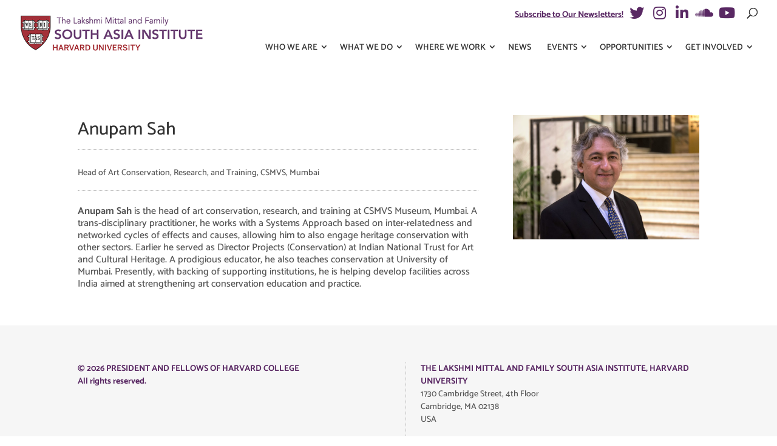

--- FILE ---
content_type: text/html; charset=UTF-8
request_url: https://mittalsouthasiainstitute.harvard.edu/people/anupam-sah/
body_size: 20564
content:
<!DOCTYPE html><html lang="en-US" id="html"><head> <script type="text/javascript">
/* <![CDATA[ */
var gform;gform||(document.addEventListener("gform_main_scripts_loaded",function(){gform.scriptsLoaded=!0}),document.addEventListener("gform/theme/scripts_loaded",function(){gform.themeScriptsLoaded=!0}),window.addEventListener("DOMContentLoaded",function(){gform.domLoaded=!0}),gform={domLoaded:!1,scriptsLoaded:!1,themeScriptsLoaded:!1,isFormEditor:()=>"function"==typeof InitializeEditor,callIfLoaded:function(o){return!(!gform.domLoaded||!gform.scriptsLoaded||!gform.themeScriptsLoaded&&!gform.isFormEditor()||(gform.isFormEditor()&&console.warn("The use of gform.initializeOnLoaded() is deprecated in the form editor context and will be removed in Gravity Forms 3.1."),o(),0))},initializeOnLoaded:function(o){gform.callIfLoaded(o)||(document.addEventListener("gform_main_scripts_loaded",()=>{gform.scriptsLoaded=!0,gform.callIfLoaded(o)}),document.addEventListener("gform/theme/scripts_loaded",()=>{gform.themeScriptsLoaded=!0,gform.callIfLoaded(o)}),window.addEventListener("DOMContentLoaded",()=>{gform.domLoaded=!0,gform.callIfLoaded(o)}))},hooks:{action:{},filter:{}},addAction:function(o,r,e,t){gform.addHook("action",o,r,e,t)},addFilter:function(o,r,e,t){gform.addHook("filter",o,r,e,t)},doAction:function(o){gform.doHook("action",o,arguments)},applyFilters:function(o){return gform.doHook("filter",o,arguments)},removeAction:function(o,r){gform.removeHook("action",o,r)},removeFilter:function(o,r,e){gform.removeHook("filter",o,r,e)},addHook:function(o,r,e,t,n){null==gform.hooks[o][r]&&(gform.hooks[o][r]=[]);var d=gform.hooks[o][r];null==n&&(n=r+"_"+d.length),gform.hooks[o][r].push({tag:n,callable:e,priority:t=null==t?10:t})},doHook:function(r,o,e){var t;if(e=Array.prototype.slice.call(e,1),null!=gform.hooks[r][o]&&((o=gform.hooks[r][o]).sort(function(o,r){return o.priority-r.priority}),o.forEach(function(o){"function"!=typeof(t=o.callable)&&(t=window[t]),"action"==r?t.apply(null,e):e[0]=t.apply(null,e)})),"filter"==r)return e[0]},removeHook:function(o,r,t,n){var e;null!=gform.hooks[o][r]&&(e=(e=gform.hooks[o][r]).filter(function(o,r,e){return!!(null!=n&&n!=o.tag||null!=t&&t!=o.priority)}),gform.hooks[o][r]=e)}});
/* ]]> */
</script>
<meta charset="UTF-8" /><meta http-equiv="X-UA-Compatible" content="IE=edge"><link rel="pingback" href="https://mittalsouthasiainstitute.harvard.edu/xmlrpc.php" /> <script type="text/javascript">document.documentElement.className = 'js';</script> <link rel="preconnect" href="https://fonts.gstatic.com" crossorigin /><style id="et-builder-googlefonts-cached-inline">/* Original: https://fonts.googleapis.com/css?family=Catamaran:100,200,300,regular,500,600,700,800,900&#038;subset=latin,latin-ext&#038;display=swap *//* User Agent: Mozilla/5.0 (Unknown; Linux x86_64) AppleWebKit/538.1 (KHTML, like Gecko) Safari/538.1 Daum/4.1 */@font-face {font-family: 'Catamaran';font-style: normal;font-weight: 100;font-display: swap;src: url(https://fonts.gstatic.com/s/catamaran/v28/o-0bIpQoyXQa2RxT7-5B6Ryxs2E_6n1iPHjc5aDdvg.ttf) format('truetype');}@font-face {font-family: 'Catamaran';font-style: normal;font-weight: 200;font-display: swap;src: url(https://fonts.gstatic.com/s/catamaran/v28/o-0bIpQoyXQa2RxT7-5B6Ryxs2E_6n1iPPjd5aDdvg.ttf) format('truetype');}@font-face {font-family: 'Catamaran';font-style: normal;font-weight: 300;font-display: swap;src: url(https://fonts.gstatic.com/s/catamaran/v28/o-0bIpQoyXQa2RxT7-5B6Ryxs2E_6n1iPCbd5aDdvg.ttf) format('truetype');}@font-face {font-family: 'Catamaran';font-style: normal;font-weight: 400;font-display: swap;src: url(https://fonts.gstatic.com/s/catamaran/v28/o-0bIpQoyXQa2RxT7-5B6Ryxs2E_6n1iPHjd5aDdvg.ttf) format('truetype');}@font-face {font-family: 'Catamaran';font-style: normal;font-weight: 500;font-display: swap;src: url(https://fonts.gstatic.com/s/catamaran/v28/o-0bIpQoyXQa2RxT7-5B6Ryxs2E_6n1iPErd5aDdvg.ttf) format('truetype');}@font-face {font-family: 'Catamaran';font-style: normal;font-weight: 600;font-display: swap;src: url(https://fonts.gstatic.com/s/catamaran/v28/o-0bIpQoyXQa2RxT7-5B6Ryxs2E_6n1iPKba5aDdvg.ttf) format('truetype');}@font-face {font-family: 'Catamaran';font-style: normal;font-weight: 700;font-display: swap;src: url(https://fonts.gstatic.com/s/catamaran/v28/o-0bIpQoyXQa2RxT7-5B6Ryxs2E_6n1iPJ_a5aDdvg.ttf) format('truetype');}@font-face {font-family: 'Catamaran';font-style: normal;font-weight: 800;font-display: swap;src: url(https://fonts.gstatic.com/s/catamaran/v28/o-0bIpQoyXQa2RxT7-5B6Ryxs2E_6n1iPPja5aDdvg.ttf) format('truetype');}@font-face {font-family: 'Catamaran';font-style: normal;font-weight: 900;font-display: swap;src: url(https://fonts.gstatic.com/s/catamaran/v28/o-0bIpQoyXQa2RxT7-5B6Ryxs2E_6n1iPNHa5aDdvg.ttf) format('truetype');}/* User Agent: Mozilla/5.0 (Windows NT 6.1; WOW64; rv:27.0) Gecko/20100101 Firefox/27.0 */@font-face {font-family: 'Catamaran';font-style: normal;font-weight: 100;font-display: swap;src: url(https://fonts.gstatic.com/l/font?kit=o-0bIpQoyXQa2RxT7-5B6Ryxs2E_6n1iPHjc5aDdvQ&skey=309d941a05fc0762&v=v28) format('woff');}@font-face {font-family: 'Catamaran';font-style: normal;font-weight: 200;font-display: swap;src: url(https://fonts.gstatic.com/l/font?kit=o-0bIpQoyXQa2RxT7-5B6Ryxs2E_6n1iPPjd5aDdvQ&skey=309d941a05fc0762&v=v28) format('woff');}@font-face {font-family: 'Catamaran';font-style: normal;font-weight: 300;font-display: swap;src: url(https://fonts.gstatic.com/l/font?kit=o-0bIpQoyXQa2RxT7-5B6Ryxs2E_6n1iPCbd5aDdvQ&skey=309d941a05fc0762&v=v28) format('woff');}@font-face {font-family: 'Catamaran';font-style: normal;font-weight: 400;font-display: swap;src: url(https://fonts.gstatic.com/l/font?kit=o-0bIpQoyXQa2RxT7-5B6Ryxs2E_6n1iPHjd5aDdvQ&skey=309d941a05fc0762&v=v28) format('woff');}@font-face {font-family: 'Catamaran';font-style: normal;font-weight: 500;font-display: swap;src: url(https://fonts.gstatic.com/l/font?kit=o-0bIpQoyXQa2RxT7-5B6Ryxs2E_6n1iPErd5aDdvQ&skey=309d941a05fc0762&v=v28) format('woff');}@font-face {font-family: 'Catamaran';font-style: normal;font-weight: 600;font-display: swap;src: url(https://fonts.gstatic.com/l/font?kit=o-0bIpQoyXQa2RxT7-5B6Ryxs2E_6n1iPKba5aDdvQ&skey=309d941a05fc0762&v=v28) format('woff');}@font-face {font-family: 'Catamaran';font-style: normal;font-weight: 700;font-display: swap;src: url(https://fonts.gstatic.com/l/font?kit=o-0bIpQoyXQa2RxT7-5B6Ryxs2E_6n1iPJ_a5aDdvQ&skey=309d941a05fc0762&v=v28) format('woff');}@font-face {font-family: 'Catamaran';font-style: normal;font-weight: 800;font-display: swap;src: url(https://fonts.gstatic.com/l/font?kit=o-0bIpQoyXQa2RxT7-5B6Ryxs2E_6n1iPPja5aDdvQ&skey=309d941a05fc0762&v=v28) format('woff');}@font-face {font-family: 'Catamaran';font-style: normal;font-weight: 900;font-display: swap;src: url(https://fonts.gstatic.com/l/font?kit=o-0bIpQoyXQa2RxT7-5B6Ryxs2E_6n1iPNHa5aDdvQ&skey=309d941a05fc0762&v=v28) format('woff');}/* User Agent: Mozilla/5.0 (Windows NT 6.3; rv:39.0) Gecko/20100101 Firefox/39.0 */@font-face {font-family: 'Catamaran';font-style: normal;font-weight: 100;font-display: swap;src: url(https://fonts.gstatic.com/s/catamaran/v28/o-0bIpQoyXQa2RxT7-5B6Ryxs2E_6n1iPHjc5aDduw.woff2) format('woff2');}@font-face {font-family: 'Catamaran';font-style: normal;font-weight: 200;font-display: swap;src: url(https://fonts.gstatic.com/s/catamaran/v28/o-0bIpQoyXQa2RxT7-5B6Ryxs2E_6n1iPPjd5aDduw.woff2) format('woff2');}@font-face {font-family: 'Catamaran';font-style: normal;font-weight: 300;font-display: swap;src: url(https://fonts.gstatic.com/s/catamaran/v28/o-0bIpQoyXQa2RxT7-5B6Ryxs2E_6n1iPCbd5aDduw.woff2) format('woff2');}@font-face {font-family: 'Catamaran';font-style: normal;font-weight: 400;font-display: swap;src: url(https://fonts.gstatic.com/s/catamaran/v28/o-0bIpQoyXQa2RxT7-5B6Ryxs2E_6n1iPHjd5aDduw.woff2) format('woff2');}@font-face {font-family: 'Catamaran';font-style: normal;font-weight: 500;font-display: swap;src: url(https://fonts.gstatic.com/s/catamaran/v28/o-0bIpQoyXQa2RxT7-5B6Ryxs2E_6n1iPErd5aDduw.woff2) format('woff2');}@font-face {font-family: 'Catamaran';font-style: normal;font-weight: 600;font-display: swap;src: url(https://fonts.gstatic.com/s/catamaran/v28/o-0bIpQoyXQa2RxT7-5B6Ryxs2E_6n1iPKba5aDduw.woff2) format('woff2');}@font-face {font-family: 'Catamaran';font-style: normal;font-weight: 700;font-display: swap;src: url(https://fonts.gstatic.com/s/catamaran/v28/o-0bIpQoyXQa2RxT7-5B6Ryxs2E_6n1iPJ_a5aDduw.woff2) format('woff2');}@font-face {font-family: 'Catamaran';font-style: normal;font-weight: 800;font-display: swap;src: url(https://fonts.gstatic.com/s/catamaran/v28/o-0bIpQoyXQa2RxT7-5B6Ryxs2E_6n1iPPja5aDduw.woff2) format('woff2');}@font-face {font-family: 'Catamaran';font-style: normal;font-weight: 900;font-display: swap;src: url(https://fonts.gstatic.com/s/catamaran/v28/o-0bIpQoyXQa2RxT7-5B6Ryxs2E_6n1iPNHa5aDduw.woff2) format('woff2');}</style><meta name='robots' content='index, follow, max-image-preview:large, max-snippet:-1, max-video-preview:-1' /> <script data-no-defer="1" data-ezscrex="false" data-cfasync="false" data-pagespeed-no-defer data-cookieconsent="ignore">var ctPublicFunctions = {"_ajax_nonce":"050eef4737","_rest_nonce":"1d1ac98c10","_ajax_url":"\/wp-admin\/admin-ajax.php","_rest_url":"https:\/\/mittalsouthasiainstitute.harvard.edu\/wp-json\/","data__cookies_type":"native","data__ajax_type":"rest","data__bot_detector_enabled":0,"data__frontend_data_log_enabled":1,"cookiePrefix":"","wprocket_detected":false,"host_url":"mittalsouthasiainstitute.harvard.edu","text__ee_click_to_select":"Click to select the whole data","text__ee_original_email":"The complete one is","text__ee_got_it":"Got it","text__ee_blocked":"Blocked","text__ee_cannot_connect":"Cannot connect","text__ee_cannot_decode":"Can not decode email. Unknown reason","text__ee_email_decoder":"CleanTalk email decoder","text__ee_wait_for_decoding":"The magic is on the way!","text__ee_decoding_process":"Please wait a few seconds while we decode the contact data."}</script> <script data-no-defer="1" data-ezscrex="false" data-cfasync="false" data-pagespeed-no-defer data-cookieconsent="ignore">var ctPublic = {"_ajax_nonce":"050eef4737","settings__forms__check_internal":"0","settings__forms__check_external":"0","settings__forms__force_protection":0,"settings__forms__search_test":"0","settings__forms__wc_add_to_cart":"0","settings__data__bot_detector_enabled":0,"settings__sfw__anti_crawler":0,"blog_home":"https:\/\/mittalsouthasiainstitute.harvard.edu\/","pixel__setting":"0","pixel__enabled":false,"pixel__url":null,"data__email_check_before_post":"1","data__email_check_exist_post":0,"data__cookies_type":"native","data__key_is_ok":true,"data__visible_fields_required":true,"wl_brandname":"Anti-Spam by CleanTalk","wl_brandname_short":"CleanTalk","ct_checkjs_key":"4d1481d200f61a6420137a105ee78a2bb25d3a63408004505f1e7ac6674c05f2","emailEncoderPassKey":"18822575c99efd2cd79f99aaa21e467e","bot_detector_forms_excluded":"W10=","advancedCacheExists":false,"varnishCacheExists":false,"wc_ajax_add_to_cart":false}</script> <script type="text/javascript">let jqueryParams=[],jQuery=function(r){return jqueryParams=[...jqueryParams,r],jQuery},$=function(r){return jqueryParams=[...jqueryParams,r],$};window.jQuery=jQuery,window.$=jQuery;let customHeadScripts=!1;jQuery.fn=jQuery.prototype={},$.fn=jQuery.prototype={},jQuery.noConflict=function(r){if(window.jQuery)return jQuery=window.jQuery,$=window.jQuery,customHeadScripts=!0,jQuery.noConflict},jQuery.ready=function(r){jqueryParams=[...jqueryParams,r]},$.ready=function(r){jqueryParams=[...jqueryParams,r]},jQuery.load=function(r){jqueryParams=[...jqueryParams,r]},$.load=function(r){jqueryParams=[...jqueryParams,r]},jQuery.fn.ready=function(r){jqueryParams=[...jqueryParams,r]},$.fn.ready=function(r){jqueryParams=[...jqueryParams,r]};</script> <title>Anupam Sah &#8226; The Lakshmi Mittal and Family South Asia Institute</title><link rel="canonical" href="https://mittalsouthasiainstitute.harvard.edu/people/anupam-sah/" /><meta property="og:locale" content="en_US" /><meta property="og:type" content="article" /><meta property="og:title" content="Anupam Sah &#8226; The Lakshmi Mittal and Family South Asia Institute" /><meta property="og:description" content="Anupam&nbsp;Sah is the head of art conservation, research, and training at CSMVS Museum, Mumbai. A trans-disciplinary practitioner, he works with a Systems Approach based on inter-relatedness and networked cycles of effects and causes, allowing him to also engage heritage conservation with other sectors. Earlier he served as Director Projects (Conservation) at Indian National Trust for [&hellip;]" /><meta property="og:url" content="https://mittalsouthasiainstitute.harvard.edu/people/anupam-sah/" /><meta property="og:site_name" content="The Lakshmi Mittal and Family South Asia Institute" /><meta property="article:publisher" content="https://www.facebook.com/MittalInstitute" /><meta property="article:modified_time" content="2020-12-04T17:59:47+00:00" /><meta property="og:image" content="https://mittalsouthasiainstitute.harvard.edu/wp-content/uploads/2020/12/Anupam-Sah-Profile-picture-high-res-scaled.jpg" /><meta property="og:image:width" content="2560" /><meta property="og:image:height" content="1707" /><meta property="og:image:type" content="image/jpeg" /><meta name="twitter:card" content="summary_large_image" /><meta name="twitter:site" content="@mittalinstitute" /> <script type="application/ld+json" class="yoast-schema-graph">{"@context":"https://schema.org","@graph":[{"@type":"WebPage","@id":"https://mittalsouthasiainstitute.harvard.edu/people/anupam-sah/","url":"https://mittalsouthasiainstitute.harvard.edu/people/anupam-sah/","name":"Anupam Sah &#8226; The Lakshmi Mittal and Family South Asia Institute","isPartOf":{"@id":"https://mittalsouthasiainstitute.harvard.edu/#website"},"primaryImageOfPage":{"@id":"https://mittalsouthasiainstitute.harvard.edu/people/anupam-sah/#primaryimage"},"image":{"@id":"https://mittalsouthasiainstitute.harvard.edu/people/anupam-sah/#primaryimage"},"thumbnailUrl":"https://mittalsouthasiainstitute.harvard.edu/wp-content/uploads/2020/12/Anupam-Sah-Profile-picture-high-res-scaled.jpg","datePublished":"2020-12-04T15:27:51+00:00","dateModified":"2020-12-04T17:59:47+00:00","breadcrumb":{"@id":"https://mittalsouthasiainstitute.harvard.edu/people/anupam-sah/#breadcrumb"},"inLanguage":"en-US","potentialAction":[{"@type":"ReadAction","target":["https://mittalsouthasiainstitute.harvard.edu/people/anupam-sah/"]}]},{"@type":"ImageObject","inLanguage":"en-US","@id":"https://mittalsouthasiainstitute.harvard.edu/people/anupam-sah/#primaryimage","url":"https://mittalsouthasiainstitute.harvard.edu/wp-content/uploads/2020/12/Anupam-Sah-Profile-picture-high-res-scaled.jpg","contentUrl":"https://mittalsouthasiainstitute.harvard.edu/wp-content/uploads/2020/12/Anupam-Sah-Profile-picture-high-res-scaled.jpg","width":2560,"height":1707},{"@type":"BreadcrumbList","@id":"https://mittalsouthasiainstitute.harvard.edu/people/anupam-sah/#breadcrumb","itemListElement":[{"@type":"ListItem","position":1,"name":"Home","item":"https://mittalsouthasiainstitute.harvard.edu/"},{"@type":"ListItem","position":2,"name":"Anupam Sah"}]},{"@type":"WebSite","@id":"https://mittalsouthasiainstitute.harvard.edu/#website","url":"https://mittalsouthasiainstitute.harvard.edu/","name":"The Lakshmi Mittal and Family South Asia Institute","description":"at Harvard University","publisher":{"@id":"https://mittalsouthasiainstitute.harvard.edu/#organization"},"alternateName":"The Mittal Institute","potentialAction":[{"@type":"SearchAction","target":{"@type":"EntryPoint","urlTemplate":"https://mittalsouthasiainstitute.harvard.edu/?s={search_term_string}"},"query-input":{"@type":"PropertyValueSpecification","valueRequired":true,"valueName":"search_term_string"}}],"inLanguage":"en-US"},{"@type":"Organization","@id":"https://mittalsouthasiainstitute.harvard.edu/#organization","name":"The Lakshmi Mittal and Family South Asia Institute","alternateName":"The Mittal Institute","url":"https://mittalsouthasiainstitute.harvard.edu/","logo":{"@type":"ImageObject","inLanguage":"en-US","@id":"https://mittalsouthasiainstitute.harvard.edu/#/schema/logo/image/","url":"https://mittalsouthasiainstitute.harvard.edu/wp-content/uploads/2019/03/lmsai-logo.jpg","contentUrl":"https://mittalsouthasiainstitute.harvard.edu/wp-content/uploads/2019/03/lmsai-logo.jpg","width":400,"height":110,"caption":"The Lakshmi Mittal and Family South Asia Institute"},"image":{"@id":"https://mittalsouthasiainstitute.harvard.edu/#/schema/logo/image/"},"sameAs":["https://www.facebook.com/MittalInstitute","https://x.com/mittalinstitute","https://www.instagram.com/mittalinstitute","http://www.youtube.com/user/HarvardSAI?feature=watch"]}]}</script> <link rel='dns-prefetch' href='//www.google.com' /><link rel='dns-prefetch' href='//www.googletagmanager.com' /><link rel='dns-prefetch' href='//use.fontawesome.com' /><link href='https://fonts.gstatic.com' crossorigin='anonymous' rel='preconnect' /><link href='https://use.fontawesome.com' rel='preconnect' /><link href='https://www.googletagmanager.com' rel='preconnect' /><link rel="alternate" type="application/rss+xml" title="The Lakshmi Mittal and Family South Asia Institute &raquo; Feed" href="https://mittalsouthasiainstitute.harvard.edu/feed/" /><link rel="alternate" title="oEmbed (JSON)" type="application/json+oembed" href="https://mittalsouthasiainstitute.harvard.edu/wp-json/oembed/1.0/embed?url=https%3A%2F%2Fmittalsouthasiainstitute.harvard.edu%2Fpeople%2Fanupam-sah%2F" /><link rel="alternate" title="oEmbed (XML)" type="text/xml+oembed" href="https://mittalsouthasiainstitute.harvard.edu/wp-json/oembed/1.0/embed?url=https%3A%2F%2Fmittalsouthasiainstitute.harvard.edu%2Fpeople%2Fanupam-sah%2F&#038;format=xml" /><meta content="LMSAI Child Theme v.1.7.2" name="generator"/><style id='wp-block-library-inline-css' type='text/css'>:root{--wp-block-synced-color:#7a00df;--wp-block-synced-color--rgb:122,0,223;--wp-bound-block-color:var(--wp-block-synced-color);--wp-editor-canvas-background:#ddd;--wp-admin-theme-color:#007cba;--wp-admin-theme-color--rgb:0,124,186;--wp-admin-theme-color-darker-10:#006ba1;--wp-admin-theme-color-darker-10--rgb:0,107,160.5;--wp-admin-theme-color-darker-20:#005a87;--wp-admin-theme-color-darker-20--rgb:0,90,135;--wp-admin-border-width-focus:2px}@media (min-resolution:192dpi){:root{--wp-admin-border-width-focus:1.5px}}.wp-element-button{cursor:pointer}:root .has-very-light-gray-background-color{background-color:#eee}:root .has-very-dark-gray-background-color{background-color:#313131}:root .has-very-light-gray-color{color:#eee}:root .has-very-dark-gray-color{color:#313131}:root .has-vivid-green-cyan-to-vivid-cyan-blue-gradient-background{background:linear-gradient(135deg,#00d084,#0693e3)}:root .has-purple-crush-gradient-background{background:linear-gradient(135deg,#34e2e4,#4721fb 50%,#ab1dfe)}:root .has-hazy-dawn-gradient-background{background:linear-gradient(135deg,#faaca8,#dad0ec)}:root .has-subdued-olive-gradient-background{background:linear-gradient(135deg,#fafae1,#67a671)}:root .has-atomic-cream-gradient-background{background:linear-gradient(135deg,#fdd79a,#004a59)}:root .has-nightshade-gradient-background{background:linear-gradient(135deg,#330968,#31cdcf)}:root .has-midnight-gradient-background{background:linear-gradient(135deg,#020381,#2874fc)}:root{--wp--preset--font-size--normal:16px;--wp--preset--font-size--huge:42px}.has-regular-font-size{font-size:1em}.has-larger-font-size{font-size:2.625em}.has-normal-font-size{font-size:var(--wp--preset--font-size--normal)}.has-huge-font-size{font-size:var(--wp--preset--font-size--huge)}.has-text-align-center{text-align:center}.has-text-align-left{text-align:left}.has-text-align-right{text-align:right}.has-fit-text{white-space:nowrap!important}#end-resizable-editor-section{display:none}.aligncenter{clear:both}.items-justified-left{justify-content:flex-start}.items-justified-center{justify-content:center}.items-justified-right{justify-content:flex-end}.items-justified-space-between{justify-content:space-between}.screen-reader-text{border:0;clip-path:inset(50%);height:1px;margin:-1px;overflow:hidden;padding:0;position:absolute;width:1px;word-wrap:normal!important}.screen-reader-text:focus{background-color:#ddd;clip-path:none;color:#444;display:block;font-size:1em;height:auto;left:5px;line-height:normal;padding:15px 23px 14px;text-decoration:none;top:5px;width:auto;z-index:100000}html :where(.has-border-color){border-style:solid}html :where([style*=border-top-color]){border-top-style:solid}html :where([style*=border-right-color]){border-right-style:solid}html :where([style*=border-bottom-color]){border-bottom-style:solid}html :where([style*=border-left-color]){border-left-style:solid}html :where([style*=border-width]){border-style:solid}html :where([style*=border-top-width]){border-top-style:solid}html :where([style*=border-right-width]){border-right-style:solid}html :where([style*=border-bottom-width]){border-bottom-style:solid}html :where([style*=border-left-width]){border-left-style:solid}html :where(img[class*=wp-image-]){height:auto;max-width:100%}:where(figure){margin:0 0 1em}html :where(.is-position-sticky){--wp-admin--admin-bar--position-offset:var(--wp-admin--admin-bar--height,0px)}@media screen and (max-width:600px){html :where(.is-position-sticky){--wp-admin--admin-bar--position-offset:0px}}

/*# sourceURL=wp-block-library-inline-css */</style><style id='global-styles-inline-css' type='text/css'>:root{--wp--preset--aspect-ratio--square: 1;--wp--preset--aspect-ratio--4-3: 4/3;--wp--preset--aspect-ratio--3-4: 3/4;--wp--preset--aspect-ratio--3-2: 3/2;--wp--preset--aspect-ratio--2-3: 2/3;--wp--preset--aspect-ratio--16-9: 16/9;--wp--preset--aspect-ratio--9-16: 9/16;--wp--preset--color--black: #000000;--wp--preset--color--cyan-bluish-gray: #abb8c3;--wp--preset--color--white: #ffffff;--wp--preset--color--pale-pink: #f78da7;--wp--preset--color--vivid-red: #cf2e2e;--wp--preset--color--luminous-vivid-orange: #ff6900;--wp--preset--color--luminous-vivid-amber: #fcb900;--wp--preset--color--light-green-cyan: #7bdcb5;--wp--preset--color--vivid-green-cyan: #00d084;--wp--preset--color--pale-cyan-blue: #8ed1fc;--wp--preset--color--vivid-cyan-blue: #0693e3;--wp--preset--color--vivid-purple: #9b51e0;--wp--preset--gradient--vivid-cyan-blue-to-vivid-purple: linear-gradient(135deg,rgb(6,147,227) 0%,rgb(155,81,224) 100%);--wp--preset--gradient--light-green-cyan-to-vivid-green-cyan: linear-gradient(135deg,rgb(122,220,180) 0%,rgb(0,208,130) 100%);--wp--preset--gradient--luminous-vivid-amber-to-luminous-vivid-orange: linear-gradient(135deg,rgb(252,185,0) 0%,rgb(255,105,0) 100%);--wp--preset--gradient--luminous-vivid-orange-to-vivid-red: linear-gradient(135deg,rgb(255,105,0) 0%,rgb(207,46,46) 100%);--wp--preset--gradient--very-light-gray-to-cyan-bluish-gray: linear-gradient(135deg,rgb(238,238,238) 0%,rgb(169,184,195) 100%);--wp--preset--gradient--cool-to-warm-spectrum: linear-gradient(135deg,rgb(74,234,220) 0%,rgb(151,120,209) 20%,rgb(207,42,186) 40%,rgb(238,44,130) 60%,rgb(251,105,98) 80%,rgb(254,248,76) 100%);--wp--preset--gradient--blush-light-purple: linear-gradient(135deg,rgb(255,206,236) 0%,rgb(152,150,240) 100%);--wp--preset--gradient--blush-bordeaux: linear-gradient(135deg,rgb(254,205,165) 0%,rgb(254,45,45) 50%,rgb(107,0,62) 100%);--wp--preset--gradient--luminous-dusk: linear-gradient(135deg,rgb(255,203,112) 0%,rgb(199,81,192) 50%,rgb(65,88,208) 100%);--wp--preset--gradient--pale-ocean: linear-gradient(135deg,rgb(255,245,203) 0%,rgb(182,227,212) 50%,rgb(51,167,181) 100%);--wp--preset--gradient--electric-grass: linear-gradient(135deg,rgb(202,248,128) 0%,rgb(113,206,126) 100%);--wp--preset--gradient--midnight: linear-gradient(135deg,rgb(2,3,129) 0%,rgb(40,116,252) 100%);--wp--preset--font-size--small: 13px;--wp--preset--font-size--medium: 20px;--wp--preset--font-size--large: 36px;--wp--preset--font-size--x-large: 42px;--wp--preset--spacing--20: 0.44rem;--wp--preset--spacing--30: 0.67rem;--wp--preset--spacing--40: 1rem;--wp--preset--spacing--50: 1.5rem;--wp--preset--spacing--60: 2.25rem;--wp--preset--spacing--70: 3.38rem;--wp--preset--spacing--80: 5.06rem;--wp--preset--shadow--natural: 6px 6px 9px rgba(0, 0, 0, 0.2);--wp--preset--shadow--deep: 12px 12px 50px rgba(0, 0, 0, 0.4);--wp--preset--shadow--sharp: 6px 6px 0px rgba(0, 0, 0, 0.2);--wp--preset--shadow--outlined: 6px 6px 0px -3px rgb(255, 255, 255), 6px 6px rgb(0, 0, 0);--wp--preset--shadow--crisp: 6px 6px 0px rgb(0, 0, 0);}:root { --wp--style--global--content-size: 823px;--wp--style--global--wide-size: 1080px; }:where(body) { margin: 0; }.wp-site-blocks > .alignleft { float: left; margin-right: 2em; }.wp-site-blocks > .alignright { float: right; margin-left: 2em; }.wp-site-blocks > .aligncenter { justify-content: center; margin-left: auto; margin-right: auto; }:where(.is-layout-flex){gap: 0.5em;}:where(.is-layout-grid){gap: 0.5em;}.is-layout-flow > .alignleft{float: left;margin-inline-start: 0;margin-inline-end: 2em;}.is-layout-flow > .alignright{float: right;margin-inline-start: 2em;margin-inline-end: 0;}.is-layout-flow > .aligncenter{margin-left: auto !important;margin-right: auto !important;}.is-layout-constrained > .alignleft{float: left;margin-inline-start: 0;margin-inline-end: 2em;}.is-layout-constrained > .alignright{float: right;margin-inline-start: 2em;margin-inline-end: 0;}.is-layout-constrained > .aligncenter{margin-left: auto !important;margin-right: auto !important;}.is-layout-constrained > :where(:not(.alignleft):not(.alignright):not(.alignfull)){max-width: var(--wp--style--global--content-size);margin-left: auto !important;margin-right: auto !important;}.is-layout-constrained > .alignwide{max-width: var(--wp--style--global--wide-size);}body .is-layout-flex{display: flex;}.is-layout-flex{flex-wrap: wrap;align-items: center;}.is-layout-flex > :is(*, div){margin: 0;}body .is-layout-grid{display: grid;}.is-layout-grid > :is(*, div){margin: 0;}body{padding-top: 0px;padding-right: 0px;padding-bottom: 0px;padding-left: 0px;}:root :where(.wp-element-button, .wp-block-button__link){background-color: #32373c;border-width: 0;color: #fff;font-family: inherit;font-size: inherit;font-style: inherit;font-weight: inherit;letter-spacing: inherit;line-height: inherit;padding-top: calc(0.667em + 2px);padding-right: calc(1.333em + 2px);padding-bottom: calc(0.667em + 2px);padding-left: calc(1.333em + 2px);text-decoration: none;text-transform: inherit;}.has-black-color{color: var(--wp--preset--color--black) !important;}.has-cyan-bluish-gray-color{color: var(--wp--preset--color--cyan-bluish-gray) !important;}.has-white-color{color: var(--wp--preset--color--white) !important;}.has-pale-pink-color{color: var(--wp--preset--color--pale-pink) !important;}.has-vivid-red-color{color: var(--wp--preset--color--vivid-red) !important;}.has-luminous-vivid-orange-color{color: var(--wp--preset--color--luminous-vivid-orange) !important;}.has-luminous-vivid-amber-color{color: var(--wp--preset--color--luminous-vivid-amber) !important;}.has-light-green-cyan-color{color: var(--wp--preset--color--light-green-cyan) !important;}.has-vivid-green-cyan-color{color: var(--wp--preset--color--vivid-green-cyan) !important;}.has-pale-cyan-blue-color{color: var(--wp--preset--color--pale-cyan-blue) !important;}.has-vivid-cyan-blue-color{color: var(--wp--preset--color--vivid-cyan-blue) !important;}.has-vivid-purple-color{color: var(--wp--preset--color--vivid-purple) !important;}.has-black-background-color{background-color: var(--wp--preset--color--black) !important;}.has-cyan-bluish-gray-background-color{background-color: var(--wp--preset--color--cyan-bluish-gray) !important;}.has-white-background-color{background-color: var(--wp--preset--color--white) !important;}.has-pale-pink-background-color{background-color: var(--wp--preset--color--pale-pink) !important;}.has-vivid-red-background-color{background-color: var(--wp--preset--color--vivid-red) !important;}.has-luminous-vivid-orange-background-color{background-color: var(--wp--preset--color--luminous-vivid-orange) !important;}.has-luminous-vivid-amber-background-color{background-color: var(--wp--preset--color--luminous-vivid-amber) !important;}.has-light-green-cyan-background-color{background-color: var(--wp--preset--color--light-green-cyan) !important;}.has-vivid-green-cyan-background-color{background-color: var(--wp--preset--color--vivid-green-cyan) !important;}.has-pale-cyan-blue-background-color{background-color: var(--wp--preset--color--pale-cyan-blue) !important;}.has-vivid-cyan-blue-background-color{background-color: var(--wp--preset--color--vivid-cyan-blue) !important;}.has-vivid-purple-background-color{background-color: var(--wp--preset--color--vivid-purple) !important;}.has-black-border-color{border-color: var(--wp--preset--color--black) !important;}.has-cyan-bluish-gray-border-color{border-color: var(--wp--preset--color--cyan-bluish-gray) !important;}.has-white-border-color{border-color: var(--wp--preset--color--white) !important;}.has-pale-pink-border-color{border-color: var(--wp--preset--color--pale-pink) !important;}.has-vivid-red-border-color{border-color: var(--wp--preset--color--vivid-red) !important;}.has-luminous-vivid-orange-border-color{border-color: var(--wp--preset--color--luminous-vivid-orange) !important;}.has-luminous-vivid-amber-border-color{border-color: var(--wp--preset--color--luminous-vivid-amber) !important;}.has-light-green-cyan-border-color{border-color: var(--wp--preset--color--light-green-cyan) !important;}.has-vivid-green-cyan-border-color{border-color: var(--wp--preset--color--vivid-green-cyan) !important;}.has-pale-cyan-blue-border-color{border-color: var(--wp--preset--color--pale-cyan-blue) !important;}.has-vivid-cyan-blue-border-color{border-color: var(--wp--preset--color--vivid-cyan-blue) !important;}.has-vivid-purple-border-color{border-color: var(--wp--preset--color--vivid-purple) !important;}.has-vivid-cyan-blue-to-vivid-purple-gradient-background{background: var(--wp--preset--gradient--vivid-cyan-blue-to-vivid-purple) !important;}.has-light-green-cyan-to-vivid-green-cyan-gradient-background{background: var(--wp--preset--gradient--light-green-cyan-to-vivid-green-cyan) !important;}.has-luminous-vivid-amber-to-luminous-vivid-orange-gradient-background{background: var(--wp--preset--gradient--luminous-vivid-amber-to-luminous-vivid-orange) !important;}.has-luminous-vivid-orange-to-vivid-red-gradient-background{background: var(--wp--preset--gradient--luminous-vivid-orange-to-vivid-red) !important;}.has-very-light-gray-to-cyan-bluish-gray-gradient-background{background: var(--wp--preset--gradient--very-light-gray-to-cyan-bluish-gray) !important;}.has-cool-to-warm-spectrum-gradient-background{background: var(--wp--preset--gradient--cool-to-warm-spectrum) !important;}.has-blush-light-purple-gradient-background{background: var(--wp--preset--gradient--blush-light-purple) !important;}.has-blush-bordeaux-gradient-background{background: var(--wp--preset--gradient--blush-bordeaux) !important;}.has-luminous-dusk-gradient-background{background: var(--wp--preset--gradient--luminous-dusk) !important;}.has-pale-ocean-gradient-background{background: var(--wp--preset--gradient--pale-ocean) !important;}.has-electric-grass-gradient-background{background: var(--wp--preset--gradient--electric-grass) !important;}.has-midnight-gradient-background{background: var(--wp--preset--gradient--midnight) !important;}.has-small-font-size{font-size: var(--wp--preset--font-size--small) !important;}.has-medium-font-size{font-size: var(--wp--preset--font-size--medium) !important;}.has-large-font-size{font-size: var(--wp--preset--font-size--large) !important;}.has-x-large-font-size{font-size: var(--wp--preset--font-size--x-large) !important;}
/*# sourceURL=global-styles-inline-css */</style><link rel='stylesheet' id='wp-components-css' href='https://mittalsouthasiainstitute.harvard.edu/wp-includes/css/dist/components/style.min.css' type='text/css' media='all' /><link rel='stylesheet' id='wp-preferences-css' href='https://mittalsouthasiainstitute.harvard.edu/wp-includes/css/dist/preferences/style.min.css' type='text/css' media='all' /><link rel='stylesheet' id='wp-block-editor-css' href='https://mittalsouthasiainstitute.harvard.edu/wp-includes/css/dist/block-editor/style.min.css' type='text/css' media='all' /><link rel='stylesheet' id='popup-maker-block-library-style-css' href='https://mittalsouthasiainstitute.harvard.edu/wp-content/cache/autoptimize/css/autoptimize_single_9963176ef6137ecf4405a5ccd36aa797.css' type='text/css' media='all' /><link rel='stylesheet' id='cleantalk-public-css-css' href='https://mittalsouthasiainstitute.harvard.edu/wp-content/plugins/cleantalk-spam-protect/css/cleantalk-public.min.css' type='text/css' media='all' /><link rel='stylesheet' id='cleantalk-email-decoder-css-css' href='https://mittalsouthasiainstitute.harvard.edu/wp-content/plugins/cleantalk-spam-protect/css/cleantalk-email-decoder.min.css' type='text/css' media='all' /><link rel='stylesheet' id='supreme-modules-for-divi-styles-css' href='https://mittalsouthasiainstitute.harvard.edu/wp-content/plugins/supreme-modules-for-divi/styles/style.min.css' type='text/css' media='all' /><link rel='stylesheet' id='arve-css' href='https://mittalsouthasiainstitute.harvard.edu/wp-content/cache/autoptimize/css/autoptimize_single_eff6cf17e65864ba2a9efa3341c1dc8f.css' type='text/css' media='all' /><link rel='stylesheet' id='fancybox-css' href='https://mittalsouthasiainstitute.harvard.edu/wp-content/plugins/easy-fancybox/fancybox/1.5.4/jquery.fancybox.min.css' type='text/css' media='screen' /><link rel='stylesheet' id='wp-pagenavi-css' href='https://mittalsouthasiainstitute.harvard.edu/wp-content/cache/autoptimize/css/autoptimize_single_73d29ecb3ae4eb2b78712fab3a46d32d.css' type='text/css' media='all' /><link rel='stylesheet' id='gforms_reset_css-css' href='https://mittalsouthasiainstitute.harvard.edu/wp-content/plugins/gravityforms/legacy/css/formreset.min.css' type='text/css' media='all' /><link rel='stylesheet' id='gforms_formsmain_css-css' href='https://mittalsouthasiainstitute.harvard.edu/wp-content/plugins/gravityforms/legacy/css/formsmain.min.css' type='text/css' media='all' /><link rel='stylesheet' id='gforms_ready_class_css-css' href='https://mittalsouthasiainstitute.harvard.edu/wp-content/plugins/gravityforms/legacy/css/readyclass.min.css' type='text/css' media='all' /><link rel='stylesheet' id='gforms_browsers_css-css' href='https://mittalsouthasiainstitute.harvard.edu/wp-content/plugins/gravityforms/legacy/css/browsers.min.css' type='text/css' media='all' /><link rel='stylesheet' id='popup-maker-site-css' href='//mittalsouthasiainstitute.harvard.edu/wp-content/uploads/pum/pum-site-styles.css?generated=1755212785&#038;ver=1.21.5' type='text/css' media='all' /><link rel='stylesheet' id='bfa-font-awesome-css' href='https://use.fontawesome.com/releases/v5.15.4/css/all.css' type='text/css' media='all' /><link rel='stylesheet' id='bfa-font-awesome-v4-shim-css' href='https://use.fontawesome.com/releases/v5.15.4/css/v4-shims.css' type='text/css' media='all' /><style id='bfa-font-awesome-v4-shim-inline-css' type='text/css'>@font-face {
				font-family: 'FontAwesome';
				src: url('https://use.fontawesome.com/releases/v5.15.4/webfonts/fa-brands-400.eot'),
				url('https://use.fontawesome.com/releases/v5.15.4/webfonts/fa-brands-400.eot?#iefix') format('embedded-opentype'),
				url('https://use.fontawesome.com/releases/v5.15.4/webfonts/fa-brands-400.woff2') format('woff2'),
				url('https://use.fontawesome.com/releases/v5.15.4/webfonts/fa-brands-400.woff') format('woff'),
				url('https://use.fontawesome.com/releases/v5.15.4/webfonts/fa-brands-400.ttf') format('truetype'),
				url('https://use.fontawesome.com/releases/v5.15.4/webfonts/fa-brands-400.svg#fontawesome') format('svg');
			}

			@font-face {
				font-family: 'FontAwesome';
				src: url('https://use.fontawesome.com/releases/v5.15.4/webfonts/fa-solid-900.eot'),
				url('https://use.fontawesome.com/releases/v5.15.4/webfonts/fa-solid-900.eot?#iefix') format('embedded-opentype'),
				url('https://use.fontawesome.com/releases/v5.15.4/webfonts/fa-solid-900.woff2') format('woff2'),
				url('https://use.fontawesome.com/releases/v5.15.4/webfonts/fa-solid-900.woff') format('woff'),
				url('https://use.fontawesome.com/releases/v5.15.4/webfonts/fa-solid-900.ttf') format('truetype'),
				url('https://use.fontawesome.com/releases/v5.15.4/webfonts/fa-solid-900.svg#fontawesome') format('svg');
			}

			@font-face {
				font-family: 'FontAwesome';
				src: url('https://use.fontawesome.com/releases/v5.15.4/webfonts/fa-regular-400.eot'),
				url('https://use.fontawesome.com/releases/v5.15.4/webfonts/fa-regular-400.eot?#iefix') format('embedded-opentype'),
				url('https://use.fontawesome.com/releases/v5.15.4/webfonts/fa-regular-400.woff2') format('woff2'),
				url('https://use.fontawesome.com/releases/v5.15.4/webfonts/fa-regular-400.woff') format('woff'),
				url('https://use.fontawesome.com/releases/v5.15.4/webfonts/fa-regular-400.ttf') format('truetype'),
				url('https://use.fontawesome.com/releases/v5.15.4/webfonts/fa-regular-400.svg#fontawesome') format('svg');
				unicode-range: U+F004-F005,U+F007,U+F017,U+F022,U+F024,U+F02E,U+F03E,U+F044,U+F057-F059,U+F06E,U+F070,U+F075,U+F07B-F07C,U+F080,U+F086,U+F089,U+F094,U+F09D,U+F0A0,U+F0A4-F0A7,U+F0C5,U+F0C7-F0C8,U+F0E0,U+F0EB,U+F0F3,U+F0F8,U+F0FE,U+F111,U+F118-F11A,U+F11C,U+F133,U+F144,U+F146,U+F14A,U+F14D-F14E,U+F150-F152,U+F15B-F15C,U+F164-F165,U+F185-F186,U+F191-F192,U+F1AD,U+F1C1-F1C9,U+F1CD,U+F1D8,U+F1E3,U+F1EA,U+F1F6,U+F1F9,U+F20A,U+F247-F249,U+F24D,U+F254-F25B,U+F25D,U+F267,U+F271-F274,U+F279,U+F28B,U+F28D,U+F2B5-F2B6,U+F2B9,U+F2BB,U+F2BD,U+F2C1-F2C2,U+F2D0,U+F2D2,U+F2DC,U+F2ED,U+F328,U+F358-F35B,U+F3A5,U+F3D1,U+F410,U+F4AD;
			}
		
/*# sourceURL=bfa-font-awesome-v4-shim-inline-css */</style><link rel='stylesheet' id='divi-style-parent-css' href='https://mittalsouthasiainstitute.harvard.edu/wp-content/themes/Divi/style-static.min.css' type='text/css' media='all' /><link rel='stylesheet' id='owl-css-css' href='https://mittalsouthasiainstitute.harvard.edu/wp-content/themes/lmsai/js/owlcarousel/dist/assets/owl.carousel.min.css' type='text/css' media='all' /><link rel='stylesheet' id='owl-default-css-css' href='https://mittalsouthasiainstitute.harvard.edu/wp-content/themes/lmsai/js/owlcarousel/dist/assets/owl.theme.default.min.css' type='text/css' media='all' /><link rel='stylesheet' id='black-tie-css' href='https://mittalsouthasiainstitute.harvard.edu/wp-content/cache/autoptimize/css/autoptimize_single_faf0e4c59a8b562b2f57eb638bb51c44.css' type='text/css' media='all' /><link rel='stylesheet' id='divi-style-pum-css' href='https://mittalsouthasiainstitute.harvard.edu/wp-content/cache/autoptimize/css/autoptimize_single_f94066ae802f82f815384bfee1389d55.css' type='text/css' media='all' /><link rel='stylesheet' id='child-style-css' href='https://mittalsouthasiainstitute.harvard.edu/wp-content/cache/autoptimize/css/autoptimize_single_f94066ae802f82f815384bfee1389d55.css' type='text/css' media='all' /> <script type="text/javascript" src="https://mittalsouthasiainstitute.harvard.edu/wp-content/plugins/cleantalk-spam-protect/js/apbct-public-bundle_gathering.min.js" id="apbct-public-bundle_gathering.min-js-js"></script> <script type="text/javascript" src="https://mittalsouthasiainstitute.harvard.edu/wp-includes/js/jquery/jquery.min.js" id="jquery-core-js"></script> <script type="text/javascript" src="https://mittalsouthasiainstitute.harvard.edu/wp-includes/js/jquery/jquery-migrate.min.js" id="jquery-migrate-js"></script> <script type="text/javascript" id="jquery-js-after">jqueryParams.length&&$.each(jqueryParams,function(e,r){if("function"==typeof r){var n=String(r);n.replace("$","jQuery");var a=new Function("return "+n)();$(document).ready(a)}});
//# sourceURL=jquery-js-after</script> <script type="text/javascript" src="https://mittalsouthasiainstitute.harvard.edu/wp-content/cache/autoptimize/js/autoptimize_single_bbe5db67cf4f3a9d08a0a0907c0c5633.js" id="arve-js" async="async" data-wp-strategy="async"></script> <script type="text/javascript" src="https://mittalsouthasiainstitute.harvard.edu/wp-content/plugins/easy-fancybox/vendor/purify.min.js" id="fancybox-purify-js"></script> <script type="text/javascript" id="jquery-fancybox-js-extra">var efb_i18n = {"close":"Close","next":"Next","prev":"Previous","startSlideshow":"Start slideshow","toggleSize":"Toggle size"};
//# sourceURL=jquery-fancybox-js-extra</script> <script type="text/javascript" src="https://mittalsouthasiainstitute.harvard.edu/wp-content/plugins/easy-fancybox/fancybox/1.5.4/jquery.fancybox.min.js" id="jquery-fancybox-js"></script> <script type="text/javascript" id="jquery-fancybox-js-after">var fb_timeout, fb_opts={'autoScale':true,'showCloseButton':true,'margin':20,'pixelRatio':'false','centerOnScroll':true,'enableEscapeButton':true,'overlayShow':true,'hideOnOverlayClick':true,'overlayColor':'#DDD','minVpHeight':320,'disableCoreLightbox':'true','enableBlockControls':'true','fancybox_openBlockControls':'true' };
if(typeof easy_fancybox_handler==='undefined'){
var easy_fancybox_handler=function(){
jQuery([".nolightbox","a.wp-block-file__button","a.pin-it-button","a[href*='pinterest.com\/pin\/create']","a[href*='facebook.com\/share']","a[href*='twitter.com\/share']"].join(',')).addClass('nofancybox');
jQuery('a.fancybox-close').on('click',function(e){e.preventDefault();jQuery.fancybox.close()});
/* IMG */
						var unlinkedImageBlocks=jQuery(".wp-block-image > img:not(.nofancybox,figure.nofancybox>img)");
						unlinkedImageBlocks.wrap(function() {
							var href = jQuery( this ).attr( "src" );
							return "<a href='" + href + "'></a>";
						});
var fb_IMG_select=jQuery('a[href*=".jpg" i]:not(.nofancybox,li.nofancybox>a,figure.nofancybox>a),area[href*=".jpg" i]:not(.nofancybox),a[href*=".jpeg" i]:not(.nofancybox,li.nofancybox>a,figure.nofancybox>a),area[href*=".jpeg" i]:not(.nofancybox),a[href*=".png" i]:not(.nofancybox,li.nofancybox>a,figure.nofancybox>a),area[href*=".png" i]:not(.nofancybox)');
fb_IMG_select.addClass('fancybox image');
var fb_IMG_sections=jQuery('.gallery,.wp-block-gallery,.tiled-gallery,.wp-block-jetpack-tiled-gallery,.ngg-galleryoverview,.ngg-imagebrowser,.nextgen_pro_blog_gallery,.nextgen_pro_film,.nextgen_pro_horizontal_filmstrip,.ngg-pro-masonry-wrapper,.ngg-pro-mosaic-container,.nextgen_pro_sidescroll,.nextgen_pro_slideshow,.nextgen_pro_thumbnail_grid,.tiled-gallery');
fb_IMG_sections.each(function(){jQuery(this).find(fb_IMG_select).attr('rel','gallery-'+fb_IMG_sections.index(this));});
jQuery('a.fancybox,area.fancybox,.fancybox>a').each(function(){jQuery(this).fancybox(jQuery.extend(true,{},fb_opts,{'transition':'elastic','easingIn':'easeOutBack','easingOut':'easeInBack','opacity':false,'hideOnContentClick':false,'titleShow':true,'titlePosition':'over','titleFromAlt':false,'showNavArrows':true,'enableKeyboardNav':true,'cyclic':false,'mouseWheel':'true','changeSpeed':500}))});
};};
jQuery(easy_fancybox_handler);jQuery(document).on('post-load',easy_fancybox_handler);

//# sourceURL=jquery-fancybox-js-after</script> <script type="text/javascript" src="https://mittalsouthasiainstitute.harvard.edu/wp-content/plugins/easy-fancybox/vendor/jquery.mousewheel.min.js" id="jquery-mousewheel-js"></script> <script type="text/javascript" defer='defer' src="https://mittalsouthasiainstitute.harvard.edu/wp-content/plugins/gravityforms/js/jquery.json.min.js" id="gform_json-js"></script> <script type="text/javascript" id="gform_gravityforms-js-extra">var gf_global = {"gf_currency_config":{"name":"U.S. Dollar","symbol_left":"$","symbol_right":"","symbol_padding":"","thousand_separator":",","decimal_separator":".","decimals":2,"code":"USD"},"base_url":"https://mittalsouthasiainstitute.harvard.edu/wp-content/plugins/gravityforms","number_formats":[],"spinnerUrl":"https://mittalsouthasiainstitute.harvard.edu/wp-content/plugins/gravityforms/images/spinner.svg","version_hash":"fea700768a6891203a882e6456693d30","strings":{"newRowAdded":"New row added.","rowRemoved":"Row removed","formSaved":"The form has been saved.  The content contains the link to return and complete the form."}};
var gf_global = {"gf_currency_config":{"name":"U.S. Dollar","symbol_left":"$","symbol_right":"","symbol_padding":"","thousand_separator":",","decimal_separator":".","decimals":2,"code":"USD"},"base_url":"https://mittalsouthasiainstitute.harvard.edu/wp-content/plugins/gravityforms","number_formats":[],"spinnerUrl":"https://mittalsouthasiainstitute.harvard.edu/wp-content/plugins/gravityforms/images/spinner.svg","version_hash":"fea700768a6891203a882e6456693d30","strings":{"newRowAdded":"New row added.","rowRemoved":"Row removed","formSaved":"The form has been saved.  The content contains the link to return and complete the form."}};
var gform_i18n = {"datepicker":{"days":{"monday":"Mo","tuesday":"Tu","wednesday":"We","thursday":"Th","friday":"Fr","saturday":"Sa","sunday":"Su"},"months":{"january":"January","february":"February","march":"March","april":"April","may":"May","june":"June","july":"July","august":"August","september":"September","october":"October","november":"November","december":"December"},"firstDay":1,"iconText":"Select date"}};
var gf_legacy_multi = {"1":"1"};
var gform_gravityforms = {"strings":{"invalid_file_extension":"This type of file is not allowed. Must be one of the following:","delete_file":"Delete this file","in_progress":"in progress","file_exceeds_limit":"File exceeds size limit","illegal_extension":"This type of file is not allowed.","max_reached":"Maximum number of files reached","unknown_error":"There was a problem while saving the file on the server","currently_uploading":"Please wait for the uploading to complete","cancel":"Cancel","cancel_upload":"Cancel this upload","cancelled":"Cancelled","error":"Error","message":"Message"},"vars":{"images_url":"https://mittalsouthasiainstitute.harvard.edu/wp-content/plugins/gravityforms/images"}};
//# sourceURL=gform_gravityforms-js-extra</script> <script type="text/javascript" defer='defer' src="https://mittalsouthasiainstitute.harvard.edu/wp-content/plugins/gravityforms/js/gravityforms.min.js" id="gform_gravityforms-js"></script> <script type="text/javascript" defer='defer' src="https://www.google.com/recaptcha/api.js?hl=en&amp;ver=6.9#038;render=explicit" id="gform_recaptcha-js"></script> <script type="text/javascript" defer='defer' src="https://mittalsouthasiainstitute.harvard.edu/wp-content/plugins/gravityforms/assets/js/dist/utils.min.js" id="gform_gravityforms_utils-js"></script> 
 <script type="text/javascript" src="https://www.googletagmanager.com/gtag/js?id=G-X0KF11GEPJ" id="google_gtagjs-js" async></script> <script type="text/javascript" id="google_gtagjs-js-after">window.dataLayer = window.dataLayer || [];function gtag(){dataLayer.push(arguments);}
gtag("set","linker",{"domains":["mittalsouthasiainstitute.harvard.edu"]});
gtag("js", new Date());
gtag("set", "developer_id.dZTNiMT", true);
gtag("config", "G-X0KF11GEPJ");
 window._googlesitekit = window._googlesitekit || {}; window._googlesitekit.throttledEvents = []; window._googlesitekit.gtagEvent = (name, data) => { var key = JSON.stringify( { name, data } ); if ( !! window._googlesitekit.throttledEvents[ key ] ) { return; } window._googlesitekit.throttledEvents[ key ] = true; setTimeout( () => { delete window._googlesitekit.throttledEvents[ key ]; }, 5 ); gtag( "event", name, { ...data, event_source: "site-kit" } ); }; 
//# sourceURL=google_gtagjs-js-after</script> <meta name="generator" content="Site Kit by Google 1.170.0" /><link rel="icon" type="image/png" href="/wp-content/uploads/fbrfg/favicon-96x96.png" sizes="96x96" /><link rel="icon" type="image/svg+xml" href="/wp-content/uploads/fbrfg/favicon.svg" /><link rel="shortcut icon" href="/wp-content/uploads/fbrfg/favicon.ico" /><link rel="apple-touch-icon" sizes="180x180" href="/wp-content/uploads/fbrfg/apple-touch-icon.png" /><meta name="apple-mobile-web-app-title" content="Mittal Institute" /><link rel="manifest" href="/wp-content/uploads/fbrfg/site.webmanifest" /><meta name="viewport" content="width=device-width, initial-scale=1.0, maximum-scale=1.0, user-scalable=0" /><style type="text/css" id="custom-background-css">body.custom-background { background-color: #ffffff; }</style><link rel="stylesheet" id="et-divi-customizer-global-cached-inline-styles" href="https://mittalsouthasiainstitute.harvard.edu/wp-content/et-cache/global/et-divi-customizer-global.min.css?ver=1764932848" /><link rel="stylesheet" id="et-core-unified-cpt-deferred-42124-cached-inline-styles" href="https://mittalsouthasiainstitute.harvard.edu/wp-content/et-cache/42124/et-core-unified-cpt-deferred-42124.min.css?ver=1764947068" /></head><body class="wp-singular people-template-default single single-people postid-42124 custom-background wp-theme-Divi wp-child-theme-lmsai et_color_scheme_red et_button_icon_visible et_button_custom_icon et_pb_button_helper_class et_fullwidth_nav et_fullwidth_secondary_nav et_fixed_nav et_show_nav et_primary_nav_dropdown_animation_fade et_secondary_nav_dropdown_animation_fade et_header_style_left et_pb_footer_columns2 et_cover_background osx et_pb_gutters3 et_right_sidebar et_divi_theme et-db"><div id="page-container"><header id="main-header" data-height-onload="100" class="et_pb_animation_fade_in et_animated fade"><div class="social-header"> <a href="#" class="form-popup">Subscribe to Our Newsletters!</a> <a href="https://twitter.com/MittalInstitute/" class=""><i class="fa fa-fw fa-lg fa-twitter"></i></a> <a href="https://www.instagram.com/mittalinstitute/" class=""><i class="fa fa-fw fa-lg fa-instagram"></i></a> <a href="https://www.linkedin.com/company/mittal-south-asia-institute/" class=""><i class="fa fa-fw fa-lg fa-linkedin"></i></a> <a href="https://soundcloud.com/mittalinstitute/" class=""><i class="fa fa-fw fa-lg fa-soundcloud"></i></a> <a href="http://www.youtube.com/user/HarvardSAI?feature=watch" class=""><i class="fa fa-fw fa-lg fa-youtube-play"></i></a></div><div class="container clearfix et_menu_container"><div class="logo_container"> <span class="logo_helper"></span> <a href="https://mittalsouthasiainstitute.harvard.edu/"> <img src="https://mittalsouthasiainstitute.harvard.edu/wp-content/uploads/2018/10/lmsai-logo.png" width="400" height="110" alt="The Lakshmi Mittal and Family South Asia Institute" id="logo" data-height-percentage="100" /> </a></div><div id="et-top-navigation" data-height="100" data-fixed-height="60"><nav id="top-menu-nav"><ul id="top-menu" class="nav"><li id="menu-item-23791" class="mega-menu menu-item menu-item-type-custom menu-item-object-custom menu-item-has-children menu-item-23791"><a href="#">Who We Are</a><ul class="sub-menu"><li id="menu-item-47367" class="menu-item menu-item-type-custom menu-item-object-custom menu-item-has-children menu-item-47367"><a href="#">About</a><ul class="sub-menu"><li id="menu-item-65071" class="menu-item menu-item-type-post_type menu-item-object-page menu-item-65071"><a href="https://mittalsouthasiainstitute.harvard.edu/about-us/">Mission and Goals</a></li></ul></li><li id="menu-item-23792" class="menu-item menu-item-type-custom menu-item-object-custom menu-item-has-children menu-item-23792"><a href="#">People</a><ul class="sub-menu"><li id="menu-item-47362" class="menu-item menu-item-type-post_type menu-item-object-page menu-item-47362"><a href="https://mittalsouthasiainstitute.harvard.edu/cabinet/">Cabinet Members</a></li><li id="menu-item-23809" class="menu-item menu-item-type-post_type menu-item-object-page menu-item-23809"><a href="https://mittalsouthasiainstitute.harvard.edu/steering-committee/">Steering Committee Members</a></li><li id="menu-item-65072" class="menu-item menu-item-type-post_type menu-item-object-page menu-item-65072"><a href="https://mittalsouthasiainstitute.harvard.edu/mittal-institute-fellows/">Postdoctoral Fellows, Artist Fellows, and Visiting Scholars</a></li><li id="menu-item-28711" class="menu-item menu-item-type-post_type menu-item-object-page menu-item-28711"><a href="https://mittalsouthasiainstitute.harvard.edu/graduate-student-associates/">Graduate Student Associates</a></li><li id="menu-item-23810" class="menu-item menu-item-type-post_type menu-item-object-page menu-item-23810"><a href="https://mittalsouthasiainstitute.harvard.edu/associates/">Associates</a></li><li id="menu-item-35112" class="menu-item menu-item-type-post_type menu-item-object-page menu-item-35112"><a href="https://mittalsouthasiainstitute.harvard.edu/executive-council/">Executive Council</a></li><li id="menu-item-28295" class="menu-item menu-item-type-post_type menu-item-object-page menu-item-28295"><a href="https://mittalsouthasiainstitute.harvard.edu/mittalinstitute-advisory-council/">Advisory Council</a></li><li id="menu-item-66145" class="menu-item menu-item-type-post_type menu-item-object-page menu-item-66145"><a href="https://mittalsouthasiainstitute.harvard.edu/regional-advisory-board/">Regional Advisory Council</a></li><li id="menu-item-41916" class="menu-item menu-item-type-post_type menu-item-object-page menu-item-41916"><a href="https://mittalsouthasiainstitute.harvard.edu/arts-program-advisory-council/">Arts Advisory Council</a></li><li id="menu-item-52317" class="menu-item menu-item-type-post_type menu-item-object-page menu-item-52317"><a href="https://mittalsouthasiainstitute.harvard.edu/friends-of-lmsai/">Friends of the Mittal Institute</a></li><li id="menu-item-66629" class="menu-item menu-item-type-post_type menu-item-object-page menu-item-66629"><a href="https://mittalsouthasiainstitute.harvard.edu/homepage/staff/">Staff</a></li></ul></li></ul></li><li id="menu-item-23794" class="mega-menu menu-item menu-item-type-custom menu-item-object-custom menu-item-has-children menu-item-23794"><a href="#">What We Do</a><ul class="sub-menu"><li id="menu-item-47366" class="menu-item menu-item-type-custom menu-item-object-custom menu-item-has-children menu-item-47366"><a href="#">Programs</a><ul class="sub-menu"><li id="menu-item-53718" class="menu-item menu-item-type-post_type menu-item-object-page menu-item-53718"><a href="https://mittalsouthasiainstitute.harvard.edu/climate/">Mittal Institute Climate Platform</a></li><li id="menu-item-41547" class="menu-item menu-item-type-post_type menu-item-object-page menu-item-41547"><a href="https://mittalsouthasiainstitute.harvard.edu/arts-at-the-mittal-institute-home/">Arts at the Mittal Institute</a></li></ul></li><li id="menu-item-23798" class="menu-item menu-item-type-custom menu-item-object-custom menu-item-has-children menu-item-23798"><a href="#">Current Research Projects</a><ul class="sub-menu"><li id="menu-item-52575" class="menu-item menu-item-type-post_type menu-item-object-page menu-item-52575"><a href="https://mittalsouthasiainstitute.harvard.edu/climate-adaptation-in-south-asia-cluster-research/">Climate Adaptation</a></li><li id="menu-item-52220" class="menu-item menu-item-type-post_type menu-item-object-page menu-item-52220"><a href="https://mittalsouthasiainstitute.harvard.edu/climateverse/">Climateverse</a></li><li id="menu-item-56209" class="menu-item menu-item-type-post_type menu-item-object-page menu-item-56209"><a href="https://mittalsouthasiainstitute.harvard.edu/community-hats/">Community HATS</a></li><li id="menu-item-58293" class="menu-item menu-item-type-post_type menu-item-object-page menu-item-58293"><a href="https://mittalsouthasiainstitute.harvard.edu/hum-sab-ek-exhibition/">HUM SAB EK (We Are One)</a></li><li id="menu-item-65073" class="menu-item menu-item-type-post_type menu-item-object-page menu-item-65073"><a href="https://mittalsouthasiainstitute.harvard.edu/india-digital-health-net/">India Digital Health Net</a></li><li id="menu-item-42273" class="menu-item menu-item-type-post_type menu-item-object-page menu-item-42273"><a href="https://mittalsouthasiainstitute.harvard.edu/reimagining-indias-health-system-home/">Lancet Citizens&#8217; Commission</a></li><li id="menu-item-62495" class="menu-item menu-item-type-post_type menu-item-object-page menu-item-62495"><a href="https://mittalsouthasiainstitute.harvard.edu/mapping-color-in-history/">Mapping Color in History</a></li><li id="menu-item-47745" class="menu-item menu-item-type-post_type menu-item-object-page menu-item-47745"><a href="https://mittalsouthasiainstitute.harvard.edu/pre-texts/">Pre-Texts</a></li><li id="menu-item-34065" class="menu-item menu-item-type-post_type menu-item-object-page menu-item-34065"><a href="https://mittalsouthasiainstitute.harvard.edu/program-for-scientifically-inspired-leadership-psil/">Program for Scientifically-Inspired Leadership (PSIL)</a></li><li id="menu-item-50240" class="menu-item menu-item-type-post_type menu-item-object-page menu-item-50240"><a href="https://mittalsouthasiainstitute.harvard.edu/scienspur/">Scienspur</a></li><li id="menu-item-55331" class="menu-item menu-item-type-post_type menu-item-object-page menu-item-55331"><a href="https://mittalsouthasiainstitute.harvard.edu/state-of-architecture/">State of Architecture</a></li></ul></li><li id="menu-item-47357" class="menu-item menu-item-type-custom menu-item-object-custom menu-item-has-children menu-item-47357"><a href="#">Past Research Projects</a><ul class="sub-menu"><li id="menu-item-40108" class="menu-item menu-item-type-post_type menu-item-object-page menu-item-40108"><a href="https://mittalsouthasiainstitute.harvard.edu/building-bharat-boston-biosciences/">Building Bharat-Boston Biosciences (B4)</a></li><li id="menu-item-42629" class="menu-item menu-item-type-post_type menu-item-object-page menu-item-42629"><a href="https://mittalsouthasiainstitute.harvard.edu/crossroads/">Crossroads Emerging Leaders</a></li><li id="menu-item-23850" class="menu-item menu-item-type-post_type menu-item-object-page menu-item-23850"><a href="https://mittalsouthasiainstitute.harvard.edu/emergency-response-and-disaster-management/">Emergency Response and Disaster Management</a></li><li id="menu-item-23851" class="menu-item menu-item-type-post_type menu-item-object-page menu-item-23851"><a href="https://mittalsouthasiainstitute.harvard.edu/harvard-gender-violence-project/">Harvard Gender Violence</a></li><li id="menu-item-43909" class="menu-item menu-item-type-post_type menu-item-object-page menu-item-43909"><a href="https://mittalsouthasiainstitute.harvard.edu/multidisciplinary-approach-to-innovative-social-enterprises/">Innovative Social Enterprises</a></li><li id="menu-item-37454" class="menu-item menu-item-type-post_type menu-item-object-page menu-item-37454"><a href="https://mittalsouthasiainstitute.harvard.edu/about-livelihood-creation-project/">Livelihood Creation</a></li><li id="menu-item-23853" class="menu-item menu-item-type-post_type menu-item-object-page menu-item-23853"><a target="_blank" href="https://mittalsouthasiainstitute.harvard.edu/kumbh-mela/">Mapping the Kumbh Mela</a></li><li id="menu-item-23854" class="menu-item menu-item-type-post_type menu-item-object-page menu-item-23854"><a href="https://mittalsouthasiainstitute.harvard.edu/mental-health-2/">Mental Health</a></li><li id="menu-item-23856" class="menu-item menu-item-type-post_type menu-item-object-page menu-item-23856"><a href="https://mittalsouthasiainstitute.harvard.edu/mobile-technology-2/">Mobile Technology</a></li><li id="menu-item-39727" class="menu-item menu-item-type-post_type menu-item-object-page menu-item-39727"><a href="https://mittalsouthasiainstitute.harvard.edu/partition-home/">Partition of British India</a></li><li id="menu-item-35182" class="menu-item menu-item-type-post_type menu-item-object-page menu-item-35182"><a href="https://mittalsouthasiainstitute.harvard.edu/talent-meritocracy-india-china/">Talent and Meritocracy in China and India</a></li><li id="menu-item-23859" class="menu-item menu-item-type-post_type menu-item-object-page menu-item-23859"><a href="https://mittalsouthasiainstitute.harvard.edu/the-contemporary-south-asian-city-2/">The Contemporary South Asian City</a></li></ul></li><li id="menu-item-23793" class="menu-item menu-item-type-custom menu-item-object-custom menu-item-has-children menu-item-23793"><a href="#">Publications</a><ul class="sub-menu"><li id="menu-item-32393" class="menu-item menu-item-type-post_type menu-item-object-page menu-item-32393"><a href="https://mittalsouthasiainstitute.harvard.edu/arts-reports/">Arts Reports</a></li><li id="menu-item-23819" class="menu-item menu-item-type-post_type menu-item-object-page menu-item-23819"><a href="https://mittalsouthasiainstitute.harvard.edu/student-grant-reports/">Student Grant Reports</a></li><li id="menu-item-23820" class="menu-item menu-item-type-post_type menu-item-object-page menu-item-23820"><a href="https://mittalsouthasiainstitute.harvard.edu/south-asia-publications/">South Asia Publication</a></li><li id="menu-item-27975" class="menu-item menu-item-type-post_type menu-item-object-page menu-item-27975"><a href="https://mittalsouthasiainstitute.harvard.edu/publications/newsletter/">Weekly Newsletter</a></li><li id="menu-item-27978" class="menu-item menu-item-type-post_type menu-item-object-page menu-item-27978"><a href="https://mittalsouthasiainstitute.harvard.edu/publications/year-in-review/">Year in Review</a></li></ul></li></ul></li><li id="menu-item-37291" class="mega-menu menu-item menu-item-type-custom menu-item-object-custom menu-item-has-children menu-item-37291"><a href="#">Where We Work</a><ul class="sub-menu"><li id="menu-item-37292" class="menu-item menu-item-type-custom menu-item-object-custom menu-item-has-children menu-item-37292"><a href="#">Countries</a><ul class="sub-menu"><li id="menu-item-66630" class="menu-item menu-item-type-post_type menu-item-object-page menu-item-66630"><a href="https://mittalsouthasiainstitute.harvard.edu/india-office/">India Office</a></li><li id="menu-item-37440" class="menu-item menu-item-type-post_type menu-item-object-page menu-item-37440"><a href="https://mittalsouthasiainstitute.harvard.edu/other-regional-locations/">Other Regional Locations</a></li></ul></li><li id="menu-item-37293" class="menu-item menu-item-type-custom menu-item-object-custom menu-item-has-children menu-item-37293"><a href="#">Activity</a><ul class="sub-menu"><li id="menu-item-37297" class="menu-item menu-item-type-taxonomy menu-item-object-category menu-item-37297"><a href="https://mittalsouthasiainstitute.harvard.edu/category/in-region/">News</a></li><li id="menu-item-58902" class="menu-item menu-item-type-post_type menu-item-object-page menu-item-58902"><a href="https://mittalsouthasiainstitute.harvard.edu/events/">Events</a></li></ul></li></ul></li><li id="menu-item-23795" class="mega-menu menu-item menu-item-type-taxonomy menu-item-object-category menu-item-23795"><a href="https://mittalsouthasiainstitute.harvard.edu/category/news/">News</a></li><li id="menu-item-23796" class="mega-menu menu-item menu-item-type-custom menu-item-object-custom menu-item-has-children menu-item-23796"><a href="#">Events</a><ul class="sub-menu"><li id="menu-item-47368" class="menu-item menu-item-type-custom menu-item-object-custom menu-item-has-children menu-item-47368"><a href="#">Lectures and Seminars</a><ul class="sub-menu"><li id="menu-item-23836" class="menu-item menu-item-type-post_type menu-item-object-page menu-item-23836"><a href="https://mittalsouthasiainstitute.harvard.edu/events/">Upcoming events</a></li></ul></li><li id="menu-item-47370" class="menu-item menu-item-type-custom menu-item-object-custom menu-item-has-children menu-item-47370"><a href="#">Conferences</a><ul class="sub-menu"><li id="menu-item-23838" class="menu-item menu-item-type-post_type menu-item-object-page menu-item-23838"><a href="https://mittalsouthasiainstitute.harvard.edu/events/conferences/">Conferences</a></li><li id="menu-item-64473" class="menu-item menu-item-type-post_type menu-item-object-page menu-item-64473"><a href="https://mittalsouthasiainstitute.harvard.edu/india-2047-building-a-climate-resilient-future/">India 2047: Building a Climate-Resilient Future</a></li></ul></li><li id="menu-item-47369" class="menu-item menu-item-type-custom menu-item-object-custom menu-item-has-children menu-item-47369"><a href="#">Annual Convenings</a><ul class="sub-menu"><li id="menu-item-23848" class="menu-item menu-item-type-post_type menu-item-object-page menu-item-23848"><a href="https://mittalsouthasiainstitute.harvard.edu/annual-mahindra-lecture/">Annual Mahindra Lecture</a></li><li id="menu-item-56211" class="menu-item menu-item-type-post_type menu-item-object-page menu-item-56211"><a href="https://mittalsouthasiainstitute.harvard.edu/events/annual-symposium/">Annual Symposium</a></li></ul></li></ul></li><li id="menu-item-23801" class="mega-menu menu-item menu-item-type-custom menu-item-object-custom menu-item-has-children menu-item-23801"><a href="#">Opportunities</a><ul class="sub-menu"><li id="menu-item-24295" class="menu-item menu-item-type-custom menu-item-object-custom menu-item-has-children menu-item-24295"><a>For Faculty</a><ul class="sub-menu"><li id="menu-item-65074" class="menu-item menu-item-type-post_type menu-item-object-page menu-item-65074"><a href="https://mittalsouthasiainstitute.harvard.edu/mittal-institute-faculty-grants/">Faculty Grants</a></li><li id="menu-item-59956" class="menu-item menu-item-type-post_type menu-item-object-page menu-item-59956"><a href="https://mittalsouthasiainstitute.harvard.edu/mittal-institute-climate-grants/">Faculty Climate Grants</a></li></ul></li><li id="menu-item-23803" class="menu-item menu-item-type-custom menu-item-object-custom menu-item-has-children menu-item-23803"><a>For Scholars</a><ul class="sub-menu"><li id="menu-item-51274" class="menu-item menu-item-type-post_type menu-item-object-page menu-item-51274"><a href="https://mittalsouthasiainstitute.harvard.edu/fellowships/">Mittal Institute Fellowships</a></li><li id="menu-item-51277" class="menu-item menu-item-type-post_type menu-item-object-page menu-item-51277"><a href="https://mittalsouthasiainstitute.harvard.edu/babar-ali/">Babar Ali Fellowship</a></li><li id="menu-item-51278" class="menu-item menu-item-type-post_type menu-item-object-page menu-item-51278"><a href="https://mittalsouthasiainstitute.harvard.edu/bajaj/">Bajaj Fellowship</a></li><li id="menu-item-62563" class="menu-item menu-item-type-post_type menu-item-object-page menu-item-62563"><a href="https://mittalsouthasiainstitute.harvard.edu/climate-fellowship/">Climate Fellowship</a></li><li id="menu-item-51276" class="menu-item menu-item-type-post_type menu-item-object-page menu-item-51276"><a href="https://mittalsouthasiainstitute.harvard.edu/raghunathan-fellowship/">Raghunathan Fellowship</a></li><li id="menu-item-51280" class="menu-item menu-item-type-post_type menu-item-object-page menu-item-51280"><a href="https://mittalsouthasiainstitute.harvard.edu/arts-program-visiting-artist-fellowship/">Visiting Artist Fellowship</a></li><li id="menu-item-51282" class="menu-item menu-item-type-post_type menu-item-object-page menu-item-51282"><a href="https://mittalsouthasiainstitute.harvard.edu/india_fellowship/">India In-Region Fellowship</a></li><li id="menu-item-51279" class="menu-item menu-item-type-post_type menu-item-object-page menu-item-51279"><a href="https://mittalsouthasiainstitute.harvard.edu/pakistan-in-region-fellowship/">Pakistan In-Region Fellowship</a></li><li id="menu-item-49752" class="menu-item menu-item-type-post_type menu-item-object-page menu-item-49752"><a href="https://mittalsouthasiainstitute.harvard.edu/visiting-scholars-at-the-mittal-institute/">Visiting Scholars at the Mittal Institute</a></li></ul></li><li id="menu-item-23804" class="menu-item menu-item-type-custom menu-item-object-custom menu-item-has-children menu-item-23804"><a>For Students</a><ul class="sub-menu"><li id="menu-item-28709" class="menu-item menu-item-type-post_type menu-item-object-page menu-item-28709"><a href="https://mittalsouthasiainstitute.harvard.edu/graduate-student-associates/">Graduate Student Associates</a></li><li id="menu-item-36549" class="menu-item menu-item-type-post_type menu-item-object-page menu-item-36549"><a href="https://mittalsouthasiainstitute.harvard.edu/student-grants/">Student Grants</a></li><li id="menu-item-23884" class="menu-item menu-item-type-post_type menu-item-object-page menu-item-23884"><a href="https://mittalsouthasiainstitute.harvard.edu/seed-for-change-competition/">Seed for Change Competition</a></li><li id="menu-item-65080" class="menu-item menu-item-type-post_type menu-item-object-page menu-item-65080"><a href="https://mittalsouthasiainstitute.harvard.edu/student-organizations/student-organization-grants/">Student Organization Grants</a></li></ul></li></ul></li><li id="menu-item-47364" class="mega-menu menu-item menu-item-type-custom menu-item-object-custom menu-item-has-children menu-item-47364"><a href="#">Get Involved</a><ul class="sub-menu"><li id="menu-item-33607" class="menu-item menu-item-type-post_type menu-item-object-page menu-item-33607"><a href="https://mittalsouthasiainstitute.harvard.edu/contact/">Contact</a></li><li id="menu-item-46473" class="menu-item menu-item-type-post_type menu-item-object-page menu-item-46473"><a href="https://mittalsouthasiainstitute.harvard.edu/newsletter/">Newsletters</a></li><li id="menu-item-27647" class="menu-item menu-item-type-post_type menu-item-object-page menu-item-27647"><a href="https://mittalsouthasiainstitute.harvard.edu/job-postings/">Job Opportunities</a></li><li id="menu-item-33644" class="menu-item menu-item-type-post_type menu-item-object-page menu-item-33644"><a href="https://mittalsouthasiainstitute.harvard.edu/harvard-university-south-asian-student-organizations/">South Asia Student Organizations</a></li><li id="menu-item-23834" class="menu-item menu-item-type-post_type menu-item-object-page menu-item-23834"><a href="https://mittalsouthasiainstitute.harvard.edu/harvard-south-asia-resources/">Harvard South Asia Resources</a></li></ul></li></ul></nav><div id="et_top_search"> <span id="et_search_icon"></span></div><div id="et_mobile_nav_menu"><div class="mobile_nav closed"> <span class="select_page">Select Page</span> <span class="mobile_menu_bar mobile_menu_bar_toggle"></span></div></div></div></div><div class="et_search_outer"><div class="container et_search_form_container"><form role="search" method="get" class="et-search-form" action="https://mittalsouthasiainstitute.harvard.edu/"> <input type="search" class="et-search-field" placeholder="Search &hellip;" value="" name="s" title="Search for:" /></form> <span class="et_close_search_field"></span></div></div><div id="mobile-search"><div class="et_pb_row et_pb_row_0 et_animated"><div class="et_pb_column et_pb_column_4_4 et_pb_column_0  et_pb_css_mix_blend_mode_passthrough et-last-child"><div class="et_pb_module et_pb_search et_pb_search_0  et_pb_text_align_left et_pb_bg_layout_light"><form role="search" method="get" class="et_pb_searchform" action="https://mittalsouthasiainstitute.harvard.edu/"><div> <label class="screen-reader-text" for="s">Search for:</label> <input type="text" name="s" placeholder="Search" class="et_pb_s" /> <input type="hidden" name="et_pb_searchform_submit" value="et_search_proccess" /> <input type="hidden" name="et_pb_include_posts" value="yes" /> <input type="hidden" name="et_pb_include_pages" value="yes" /> <input type="submit" value="Search" class="et_pb_searchsubmit"></div></form></div></div></div></div></header><div id="et-main-area"><div id="main-content"><div class="container"><div id="content-area" class="clearfix"><div id="left-area"><article id="post-42124" class="et_pb_post post-42124 people type-people status-publish has-post-thumbnail hentry"><div class="et_post_meta_wrapper"><h1 class="entry-title">Anupam Sah</h1><hr><div class=personMeta><div class="personTitle">Head of Art Conservation, Research, and Training, CSMVS, Mumbai</div><div class="clear"></div></div><hr></div><div class="entry-content"><p><strong>Anupam&nbsp;Sah</strong> is the head of art conservation, research, and training at CSMVS Museum, Mumbai. A trans-disciplinary practitioner, he works with a Systems Approach based on inter-relatedness and networked cycles of effects and causes, allowing him to also engage heritage conservation with other sectors. Earlier he served as Director Projects (Conservation) at Indian National Trust for Art and Cultural Heritage. A prodigious educator, he also teaches conservation at University of Mumbai. Presently, with backing of supporting institutions, he is helping develop facilities across India aimed at strengthening art conservation education and practice.&nbsp;</p></div><div class="et_post_meta_wrapper"></div></article></div><div id="sidebar" class="sidebar-image"><img width="1080" height="720" src="https://mittalsouthasiainstitute.harvard.edu/wp-content/uploads/2020/12/Anupam-Sah-Profile-picture-high-res-1200x800.jpg" class="alignnone wp-post-image" alt="" decoding="async" loading="lazy" srcset="https://mittalsouthasiainstitute.harvard.edu/wp-content/uploads/2020/12/Anupam-Sah-Profile-picture-high-res-1200x800.jpg 1200w, https://mittalsouthasiainstitute.harvard.edu/wp-content/uploads/2020/12/Anupam-Sah-Profile-picture-high-res-600x400.jpg 600w, https://mittalsouthasiainstitute.harvard.edu/wp-content/uploads/2020/12/Anupam-Sah-Profile-picture-high-res-300x200.jpg 300w, https://mittalsouthasiainstitute.harvard.edu/wp-content/uploads/2020/12/Anupam-Sah-Profile-picture-high-res-768x512.jpg 768w, https://mittalsouthasiainstitute.harvard.edu/wp-content/uploads/2020/12/Anupam-Sah-Profile-picture-high-res-1536x1024.jpg 1536w, https://mittalsouthasiainstitute.harvard.edu/wp-content/uploads/2020/12/Anupam-Sah-Profile-picture-high-res-2048x1365.jpg 2048w, https://mittalsouthasiainstitute.harvard.edu/wp-content/uploads/2020/12/Anupam-Sah-Profile-picture-high-res-410x273.jpg 410w, https://mittalsouthasiainstitute.harvard.edu/wp-content/uploads/2020/12/Anupam-Sah-Profile-picture-high-res-1920x1280.jpg 1920w, https://mittalsouthasiainstitute.harvard.edu/wp-content/uploads/2020/12/Anupam-Sah-Profile-picture-high-res-1080x720.jpg 1080w, https://mittalsouthasiainstitute.harvard.edu/wp-content/uploads/2020/12/Anupam-Sah-Profile-picture-high-res-1280x854.jpg 1280w, https://mittalsouthasiainstitute.harvard.edu/wp-content/uploads/2020/12/Anupam-Sah-Profile-picture-high-res-980x653.jpg 980w, https://mittalsouthasiainstitute.harvard.edu/wp-content/uploads/2020/12/Anupam-Sah-Profile-picture-high-res-480x320.jpg 480w, https://mittalsouthasiainstitute.harvard.edu/wp-content/uploads/2020/12/Anupam-Sah-Profile-picture-high-res-272x182.jpg 272w" sizes="(max-width: 1080px) 100vw, 1080px" /></div></div></div></div> <span class="et_pb_scroll_top et-pb-icon"></span><footer id="main-footer"><div class="container"><div id="footer-widgets" class="clearfix"><div class="footer-widget"> <strong class="color1">© 2026 PRESIDENT AND FELLOWS OF HARVARD COLLEGE</strong><br> <strong class="color1">All rights reserved.</strong> <br></div><div class="footer-widget last"> <a><strong>THE LAKSHMI MITTAL AND FAMILY SOUTH ASIA INSTITUTE, HARVARD UNIVERSITY</strong></a><br> 1730 Cambridge Street, 4th Floor<br> Cambridge, MA 02138<br> USA<br> <br> <strong class="color1">TEL</strong> 617.496.4862<br> <strong class="color1">FAX</strong> 617.496.0621<br> <strong class="color1">EMAIL</strong> mittalsai@fas.harvard.edu</div></div></div><div class="et_pb_row et_pb_row_1 et_animated"><div class="et_pb_column et_pb_column_4_4 et_pb_column_1  et_pb_css_mix_blend_mode_passthrough et-last-child"><div class="et_pb_module et_pb_search et_pb_search_1  et_pb_text_align_left et_pb_bg_layout_light"><form role="search" method="get" class="et_pb_searchform" action="https://mittalsouthasiainstitute.harvard.edu/"><div> <label class="screen-reader-text" for="s">Search for:</label> <input type="text" name="s" placeholder="Search" class="et_pb_s" /> <input type="hidden" name="et_pb_searchform_submit" value="et_search_proccess" /> <input type="hidden" name="et_pb_include_posts" value="yes" /> <input type="hidden" name="et_pb_include_pages" value="yes" /> <input type="submit" value="Search" class="et_pb_searchsubmit"></div></form></div></div></div><div id="footer-bottom"><div class="container clearfix"></div></div></footer></div></div>  <script>document.addEventListener('DOMContentLoaded', function () {
                        setTimeout(function(){
                            if( document.querySelectorAll('[name^=ct_checkjs]').length > 0 ) {
                                if (typeof apbct_public_sendREST === 'function' && typeof apbct_js_keys__set_input_value === 'function') {
                                    apbct_public_sendREST(
                                    'js_keys__get',
                                    { callback: apbct_js_keys__set_input_value })
                                }
                            }
                        },0)					    
                    })</script><script type="speculationrules">{"prefetch":[{"source":"document","where":{"and":[{"href_matches":"/*"},{"not":{"href_matches":["/wp-*.php","/wp-admin/*","/wp-content/uploads/*","/wp-content/*","/wp-content/plugins/*","/wp-content/themes/lmsai/*","/wp-content/themes/Divi/*","/*\\?(.+)"]}},{"not":{"selector_matches":"a[rel~=\"nofollow\"]"}},{"not":{"selector_matches":".no-prefetch, .no-prefetch a"}}]},"eagerness":"conservative"}]}</script> <div 
 id="pum-34077" 
 role="dialog" 
 aria-modal="false"
 aria-labelledby="pum_popup_title_34077"
 class="pum pum-overlay pum-theme-34071 pum-theme-default-theme popmake-overlay pum-click-to-close click_open auto_open" 
 data-popmake="{&quot;id&quot;:34077,&quot;slug&quot;:&quot;subscribe&quot;,&quot;theme_id&quot;:34071,&quot;cookies&quot;:[{&quot;event&quot;:&quot;gforms_form_success&quot;,&quot;settings&quot;:{&quot;name&quot;:&quot;pum-34077&quot;,&quot;key&quot;:&quot;&quot;,&quot;session&quot;:false,&quot;path&quot;:true,&quot;time&quot;:&quot;1 month&quot;}},{&quot;event&quot;:&quot;on_popup_close&quot;,&quot;settings&quot;:{&quot;name&quot;:&quot;pum-34077&quot;,&quot;key&quot;:&quot;&quot;,&quot;session&quot;:false,&quot;path&quot;:&quot;1&quot;,&quot;time&quot;:&quot;1 month&quot;}}],&quot;triggers&quot;:[{&quot;type&quot;:&quot;click_open&quot;,&quot;settings&quot;:{&quot;cookie_name&quot;:&quot;&quot;,&quot;extra_selectors&quot;:&quot;.form-popup&quot;}},{&quot;type&quot;:&quot;auto_open&quot;,&quot;settings&quot;:{&quot;cookie_name&quot;:[&quot;pum-34077&quot;],&quot;delay&quot;:&quot;10000&quot;}}],&quot;mobile_disabled&quot;:null,&quot;tablet_disabled&quot;:null,&quot;meta&quot;:{&quot;display&quot;:{&quot;stackable&quot;:false,&quot;overlay_disabled&quot;:false,&quot;scrollable_content&quot;:false,&quot;disable_reposition&quot;:false,&quot;size&quot;:&quot;normal&quot;,&quot;responsive_min_width&quot;:&quot;300px&quot;,&quot;responsive_min_width_unit&quot;:false,&quot;responsive_max_width&quot;:&quot;800px&quot;,&quot;responsive_max_width_unit&quot;:false,&quot;custom_width&quot;:&quot;500px&quot;,&quot;custom_width_unit&quot;:false,&quot;custom_height&quot;:&quot;380px&quot;,&quot;custom_height_unit&quot;:false,&quot;custom_height_auto&quot;:&quot;1&quot;,&quot;location&quot;:&quot;center top&quot;,&quot;position_from_trigger&quot;:false,&quot;position_top&quot;:&quot;96&quot;,&quot;position_left&quot;:&quot;10&quot;,&quot;position_bottom&quot;:&quot;10&quot;,&quot;position_right&quot;:&quot;10&quot;,&quot;position_fixed&quot;:false,&quot;animation_type&quot;:&quot;fade&quot;,&quot;animation_speed&quot;:&quot;350&quot;,&quot;animation_origin&quot;:&quot;bottom&quot;,&quot;overlay_zindex&quot;:false,&quot;zindex&quot;:&quot;1999999999&quot;},&quot;close&quot;:{&quot;text&quot;:&quot;Close&quot;,&quot;button_delay&quot;:&quot;0&quot;,&quot;overlay_click&quot;:&quot;1&quot;,&quot;esc_press&quot;:&quot;1&quot;,&quot;f4_press&quot;:&quot;1&quot;},&quot;click_open&quot;:[]}}"><div id="popmake-34077" class="pum-container popmake theme-34071 pum-responsive pum-responsive-normal responsive size-normal"><div id="pum_popup_title_34077" class="pum-title popmake-title"> Subscribe to our Newsletters!</div><div class="pum-content popmake-content" tabindex="0"> <script type="text/javascript"></script> <div class='gf_browser_chrome gform_wrapper gform_legacy_markup_wrapper gform-theme--no-framework' data-form-theme='legacy' data-form-index='0' id='gform_wrapper_1' ><div id='gf_1' class='gform_anchor' tabindex='-1'></div><form method='post' enctype='multipart/form-data' target='gform_ajax_frame_1' id='gform_1'  action='/people/anupam-sah/#gf_1' data-formid='1' novalidate> <input type='hidden' class='gforms-pum' value='{"closepopup":true,"closedelay":2,"openpopup":false,"openpopup_id":34077}' /><div class='gform-body gform_body'><ul id='gform_fields_1' class='gform_fields top_label form_sublabel_below description_above validation_below'><li id="field_1_3" class="gfield gfield--type-name gfield--input-type-name gfield_contains_required field_sublabel_below gfield--no-description field_description_above field_validation_below gfield_visibility_visible"  ><label class='gfield_label gform-field-label gfield_label_before_complex' >Name<span class="gfield_required"><span class="gfield_required gfield_required_asterisk">*</span></span></label><div class='ginput_complex ginput_container ginput_container--name no_prefix has_first_name no_middle_name has_last_name no_suffix gf_name_has_2 ginput_container_name gform-grid-row' id='input_1_3'> <span id='input_1_3_3_container' class='name_first gform-grid-col gform-grid-col--size-auto' > <input type='text' name='input_3.3' id='input_1_3_3' value=''   aria-required='true'   placeholder='First'  /> <label for='input_1_3_3' class='gform-field-label gform-field-label--type-sub '>First</label> </span> <span id='input_1_3_6_container' class='name_last gform-grid-col gform-grid-col--size-auto' > <input type='text' name='input_3.6' id='input_1_3_6' value=''   aria-required='true'   placeholder='Last'  /> <label for='input_1_3_6' class='gform-field-label gform-field-label--type-sub '>Last</label> </span></div></li><li id="field_1_2" class="gfield gfield--type-email gfield--input-type-email gfield_contains_required field_sublabel_below gfield--no-description field_description_above field_validation_below gfield_visibility_visible"  ><label class='gfield_label gform-field-label' for='input_1_2'>Email<span class="gfield_required"><span class="gfield_required gfield_required_asterisk">*</span></span></label><div class='ginput_container ginput_container_email'> <input name='input_2' id='input_1_2' type='email' value='' class='large'   placeholder='Email' aria-required="true" aria-invalid="false"  /></div></li><li id="field_1_4" class="gfield gfield--type-text gfield--input-type-text gfield_contains_required field_sublabel_below gfield--no-description field_description_above field_validation_below gfield_visibility_visible"  ><label class='gfield_label gform-field-label' for='input_1_4'>Country<span class="gfield_required"><span class="gfield_required gfield_required_asterisk">*</span></span></label><div class='ginput_container ginput_container_text'><input name='input_4' id='input_1_4' type='text' value='' class='large'    placeholder='Country' aria-required="true" aria-invalid="false"   /></div></li><li id="field_1_5" class="gfield gfield--type-text gfield--input-type-text field_sublabel_below gfield--has-description field_description_above field_validation_below gfield_visibility_visible"  ><label class='gfield_label gform-field-label' for='input_1_5'>Affiliation</label><div class='gfield_description' id='gfield_description_1_5'>Please List your Professional Affiliation</div><div class='ginput_container ginput_container_text'><input name='input_5' id='input_1_5' type='text' value='' class='large'  aria-describedby="gfield_description_1_5"  placeholder='Professional Affiliation'  aria-invalid="false"   /></div></li><li id="field_1_6" class="gfield gfield--type-radio gfield--type-choice gfield--input-type-radio gfield_contains_required field_sublabel_below gfield--no-description field_description_above field_validation_below gfield_visibility_visible"  ><label class='gfield_label gform-field-label' >Harvard Affiliation<span class="gfield_required"><span class="gfield_required gfield_required_asterisk">*</span></span></label><div class='ginput_container ginput_container_radio'><ul class='gfield_radio' id='input_1_6'><li class='gchoice gchoice_1_6_0'> <input name='input_6' type='radio' value='faculty'  id='choice_1_6_0'    /> <label for='choice_1_6_0' id='label_1_6_0' class='gform-field-label gform-field-label--type-inline'>Harvard Faculty</label></li><li class='gchoice gchoice_1_6_1'> <input name='input_6' type='radio' value='student'  id='choice_1_6_1'    /> <label for='choice_1_6_1' id='label_1_6_1' class='gform-field-label gform-field-label--type-inline'>Harvard Student</label></li><li class='gchoice gchoice_1_6_2'> <input name='input_6' type='radio' value='staff'  id='choice_1_6_2'    /> <label for='choice_1_6_2' id='label_1_6_2' class='gform-field-label gform-field-label--type-inline'>Harvard Staff</label></li><li class='gchoice gchoice_1_6_3'> <input name='input_6' type='radio' value='alumni'  id='choice_1_6_3'    /> <label for='choice_1_6_3' id='label_1_6_3' class='gform-field-label gform-field-label--type-inline'>Harvard Alumni</label></li><li class='gchoice gchoice_1_6_4'> <input name='input_6' type='radio' value='none'  id='choice_1_6_4'    /> <label for='choice_1_6_4' id='label_1_6_4' class='gform-field-label gform-field-label--type-inline'>None</label></li></ul></div></li><li id="field_1_14" class="gfield gfield--type-checkbox gfield--type-choice gfield--input-type-checkbox field_sublabel_below gfield--no-description field_description_above field_validation_below gfield_visibility_visible"  ><label class='gfield_label gform-field-label gfield_label_before_complex' >Do you want to Subscribe to our Weekly Newsletter?</label><div class='ginput_container ginput_container_checkbox'><ul class='gfield_checkbox' id='input_1_14'><li class='gchoice gchoice_1_14_1'> <input class='gfield-choice-input' name='input_14.1' type='checkbox'  value='true'  id='choice_1_14_1'   /> <label for='choice_1_14_1' id='label_1_14_1' class='gform-field-label gform-field-label--type-inline'>Join Our Weekly Newsletter</label></li></ul></div></li><li id="field_1_15" class="gfield gfield--type-checkbox gfield--type-choice gfield--input-type-checkbox gfield--width-full field_sublabel_below gfield--no-description field_description_above field_validation_below gfield_visibility_visible"  ><label class='gfield_label gform-field-label gfield_label_before_complex' >Do you want to Subscribe to our Climate Digest?</label><div class='ginput_container ginput_container_checkbox'><ul class='gfield_checkbox' id='input_1_15'><li class='gchoice gchoice_1_15_1'> <input class='gfield-choice-input' name='input_15.1' type='checkbox'  value='true'  id='choice_1_15_1'   /> <label for='choice_1_15_1' id='label_1_15_1' class='gform-field-label gform-field-label--type-inline'>Join Our Climate Digest</label></li></ul></div></li><li id="field_1_7" class="gfield gfield--type-captcha gfield--input-type-captcha gfield--width-full field_sublabel_below gfield--no-description field_description_above field_validation_below gfield_visibility_visible"  ><label class='gfield_label gform-field-label' for='input_1_7'>CAPTCHA</label><div id='input_1_7' class='ginput_container ginput_recaptcha' data-sitekey='6LeBYWMUAAAAANapXa2q5C-KRXuoAmrocTOLi7Ku'  data-theme='light' data-tabindex='0'  data-badge=''></div></li></ul></div><div class='gform-footer gform_footer top_label'> <input type='submit' id='gform_submit_button_1' class='gform_button button' onclick='gform.submission.handleButtonClick(this);' data-submission-type='submit' value='Submit'  /> <input type='hidden' name='gform_ajax' value='form_id=1&amp;title=&amp;description=&amp;tabindex=0&amp;theme=legacy&amp;styles=[]&amp;hash=5ea2f399da571fe901e8f5fc3a8e7c9f' /> <input type='hidden' class='gform_hidden' name='gform_submission_method' data-js='gform_submission_method_1' value='iframe' /> <input type='hidden' class='gform_hidden' name='gform_theme' data-js='gform_theme_1' id='gform_theme_1' value='legacy' /> <input type='hidden' class='gform_hidden' name='gform_style_settings' data-js='gform_style_settings_1' id='gform_style_settings_1' value='[]' /> <input type='hidden' class='gform_hidden' name='is_submit_1' value='1' /> <input type='hidden' class='gform_hidden' name='gform_submit' value='1' /> <input type='hidden' class='gform_hidden' name='gform_unique_id' value='' /> <input type='hidden' class='gform_hidden' name='state_1' value='WyJ7XCIxNC4xXCI6XCJlZmQwMDRiNTM4MWZhNmJiZDQwMTI4NDEwNzFjZDQzN1wiLFwiMTUuMVwiOlwiZWZkMDA0YjUzODFmYTZiYmQ0MDEyODQxMDcxY2Q0MzdcIn0iLCI2ZWM0ZmM3ZmU4YTRiNDg5MzU1ZWMyZWEwZmI4NjI5OCJd' /> <input type='hidden' autocomplete='off' class='gform_hidden' name='gform_target_page_number_1' id='gform_target_page_number_1' value='0' /> <input type='hidden' autocomplete='off' class='gform_hidden' name='gform_source_page_number_1' id='gform_source_page_number_1' value='1' /> <input type='hidden' name='gform_field_values' value='' /></div> <input
 class="apbct_special_field apbct_email_id__gravity_form"
 name="apbct__email_id__gravity_form"
 aria-label="apbct__label_id__gravity_form"
 type="text" size="30" maxlength="200" autocomplete="off"
 value=""
 /></form></div> <iframe style='display:none;width:0px;height:0px;' src='about:blank' name='gform_ajax_frame_1' id='gform_ajax_frame_1' title='This iframe contains the logic required to handle Ajax powered Gravity Forms.'></iframe> <script type="text/javascript">gform.initializeOnLoaded( function() {gformInitSpinner( 1, 'https://mittalsouthasiainstitute.harvard.edu/wp-content/plugins/gravityforms/images/spinner.svg', true );jQuery('#gform_ajax_frame_1').on('load',function(){var contents = jQuery(this).contents().find('*').html();var is_postback = contents.indexOf('GF_AJAX_POSTBACK') >= 0;if(!is_postback){return;}var form_content = jQuery(this).contents().find('#gform_wrapper_1');var is_confirmation = jQuery(this).contents().find('#gform_confirmation_wrapper_1').length > 0;var is_redirect = contents.indexOf('gformRedirect(){') >= 0;var is_form = form_content.length > 0 && ! is_redirect && ! is_confirmation;var mt = parseInt(jQuery('html').css('margin-top'), 10) + parseInt(jQuery('body').css('margin-top'), 10) + 100;if(is_form){jQuery('#gform_wrapper_1').html(form_content.html());if(form_content.hasClass('gform_validation_error')){jQuery('#gform_wrapper_1').addClass('gform_validation_error');} else {jQuery('#gform_wrapper_1').removeClass('gform_validation_error');}setTimeout( function() { /* delay the scroll by 50 milliseconds to fix a bug in chrome */ jQuery(document).scrollTop(jQuery('#gform_wrapper_1').offset().top - mt); }, 50 );if(window['gformInitDatepicker']) {gformInitDatepicker();}if(window['gformInitPriceFields']) {gformInitPriceFields();}var current_page = jQuery('#gform_source_page_number_1').val();gformInitSpinner( 1, 'https://mittalsouthasiainstitute.harvard.edu/wp-content/plugins/gravityforms/images/spinner.svg', true );jQuery(document).trigger('gform_page_loaded', [1, current_page]);window['gf_submitting_1'] = false;}else if(!is_redirect){var confirmation_content = jQuery(this).contents().find('.GF_AJAX_POSTBACK').html();if(!confirmation_content){confirmation_content = contents;}jQuery('#gform_wrapper_1').replaceWith(confirmation_content);jQuery(document).scrollTop(jQuery('#gf_1').offset().top - mt);jQuery(document).trigger('gform_confirmation_loaded', [1]);window['gf_submitting_1'] = false;wp.a11y.speak(jQuery('#gform_confirmation_message_1').text());}else{jQuery('#gform_1').append(contents);if(window['gformRedirect']) {gformRedirect();}}jQuery(document).trigger("gform_pre_post_render", [{ formId: "1", currentPage: "current_page", abort: function() { this.preventDefault(); } }]);        if (event && event.defaultPrevented) {                return;        }        const gformWrapperDiv = document.getElementById( "gform_wrapper_1" );        if ( gformWrapperDiv ) {            const visibilitySpan = document.createElement( "span" );            visibilitySpan.id = "gform_visibility_test_1";            gformWrapperDiv.insertAdjacentElement( "afterend", visibilitySpan );        }        const visibilityTestDiv = document.getElementById( "gform_visibility_test_1" );        let postRenderFired = false;        function triggerPostRender() {            if ( postRenderFired ) {                return;            }            postRenderFired = true;            gform.core.triggerPostRenderEvents( 1, current_page );            if ( visibilityTestDiv ) {                visibilityTestDiv.parentNode.removeChild( visibilityTestDiv );            }        }        function debounce( func, wait, immediate ) {            var timeout;            return function() {                var context = this, args = arguments;                var later = function() {                    timeout = null;                    if ( !immediate ) func.apply( context, args );                };                var callNow = immediate && !timeout;                clearTimeout( timeout );                timeout = setTimeout( later, wait );                if ( callNow ) func.apply( context, args );            };        }        const debouncedTriggerPostRender = debounce( function() {            triggerPostRender();        }, 200 );        if ( visibilityTestDiv && visibilityTestDiv.offsetParent === null ) {            const observer = new MutationObserver( ( mutations ) => {                mutations.forEach( ( mutation ) => {                    if ( mutation.type === 'attributes' && visibilityTestDiv.offsetParent !== null ) {                        debouncedTriggerPostRender();                        observer.disconnect();                    }                });            });            observer.observe( document.body, {                attributes: true,                childList: false,                subtree: true,                attributeFilter: [ 'style', 'class' ],            });        } else {            triggerPostRender();        }    } );} );</script> <p>&nbsp;</p></div> <button type="button" class="pum-close popmake-close" aria-label="Close"> Close </button></div></div> <script type="text/javascript">var et_animation_data = [{"class":"et_pb_row_0","style":"fade","repeat":"once","duration":"1000ms","delay":"0ms","intensity":"50%","starting_opacity":"0%","speed_curve":"ease-in-out"},{"class":"et_pb_row_1","style":"fade","repeat":"once","duration":"1000ms","delay":"0ms","intensity":"50%","starting_opacity":"0%","speed_curve":"ease-in-out"}];</script> <script type="text/javascript" src="https://mittalsouthasiainstitute.harvard.edu/wp-content/themes/lmsai/js/theme-scripts-min.js" id="js-site-js"></script> <script type="text/javascript" id="divi-custom-script-js-extra">var DIVI = {"item_count":"%d Item","items_count":"%d Items"};
var et_builder_utils_params = {"condition":{"diviTheme":true,"extraTheme":false},"scrollLocations":["app","top"],"builderScrollLocations":{"desktop":"app","tablet":"app","phone":"app"},"onloadScrollLocation":"app","builderType":"fe"};
var et_frontend_scripts = {"builderCssContainerPrefix":"#et-boc","builderCssLayoutPrefix":"#et-boc .et-l"};
var et_pb_custom = {"ajaxurl":"https://mittalsouthasiainstitute.harvard.edu/wp-admin/admin-ajax.php","images_uri":"https://mittalsouthasiainstitute.harvard.edu/wp-content/themes/Divi/images","builder_images_uri":"https://mittalsouthasiainstitute.harvard.edu/wp-content/themes/Divi/includes/builder/images","et_frontend_nonce":"562ef5b467","subscription_failed":"Please, check the fields below to make sure you entered the correct information.","et_ab_log_nonce":"6e2cf74df6","fill_message":"Please, fill in the following fields:","contact_error_message":"Please, fix the following errors:","invalid":"Invalid email","captcha":"Captcha","prev":"Prev","previous":"Previous","next":"Next","wrong_captcha":"You entered the wrong number in captcha.","wrong_checkbox":"Checkbox","ignore_waypoints":"no","is_divi_theme_used":"1","widget_search_selector":".widget_search","ab_tests":[],"is_ab_testing_active":"","page_id":"42124","unique_test_id":"","ab_bounce_rate":"5","is_cache_plugin_active":"yes","is_shortcode_tracking":"","tinymce_uri":"https://mittalsouthasiainstitute.harvard.edu/wp-content/themes/Divi/includes/builder/frontend-builder/assets/vendors","accent_color":"#592863","waypoints_options":{"context":[".pum-overlay"]}};
var et_pb_box_shadow_elements = [];
//# sourceURL=divi-custom-script-js-extra</script> <script type="text/javascript" src="https://mittalsouthasiainstitute.harvard.edu/wp-content/themes/Divi/js/scripts.min.js" id="divi-custom-script-js"></script> <script type="text/javascript" src="https://mittalsouthasiainstitute.harvard.edu/wp-content/plugins/siteorigin-panels/js/lib/jquery.fitvids.min.js" id="fitvids-js"></script> <script type="text/javascript" src="https://mittalsouthasiainstitute.harvard.edu/wp-content/plugins/supreme-modules-for-divi/scripts/frontend-bundle.min.js" id="supreme-modules-for-divi-frontend-bundle-js"></script> <script type="text/javascript" src="https://mittalsouthasiainstitute.harvard.edu/wp-includes/js/dist/dom-ready.min.js" id="wp-dom-ready-js"></script> <script type="text/javascript" src="https://mittalsouthasiainstitute.harvard.edu/wp-includes/js/dist/hooks.min.js" id="wp-hooks-js"></script> <script type="text/javascript" src="https://mittalsouthasiainstitute.harvard.edu/wp-includes/js/dist/i18n.min.js" id="wp-i18n-js"></script> <script type="text/javascript" id="wp-i18n-js-after">wp.i18n.setLocaleData( { 'text direction\u0004ltr': [ 'ltr' ] } );
//# sourceURL=wp-i18n-js-after</script> <script type="text/javascript" src="https://mittalsouthasiainstitute.harvard.edu/wp-includes/js/dist/a11y.min.js" id="wp-a11y-js"></script> <script type="text/javascript" defer='defer' src="https://mittalsouthasiainstitute.harvard.edu/wp-content/plugins/gravityforms/js/placeholders.jquery.min.js" id="gform_placeholder-js"></script> <script type="text/javascript" defer='defer' src="https://mittalsouthasiainstitute.harvard.edu/wp-content/plugins/gravityforms/assets/js/dist/vendor-theme.min.js" id="gform_gravityforms_theme_vendors-js"></script> <script type="text/javascript" id="gform_gravityforms_theme-js-extra">var gform_theme_config = {"common":{"form":{"honeypot":{"version_hash":"fea700768a6891203a882e6456693d30"},"ajax":{"ajaxurl":"https://mittalsouthasiainstitute.harvard.edu/wp-admin/admin-ajax.php","ajax_submission_nonce":"3a0a31aa50","i18n":{"step_announcement":"Step %1$s of %2$s, %3$s","unknown_error":"There was an unknown error processing your request. Please try again."}}}},"hmr_dev":"","public_path":"https://mittalsouthasiainstitute.harvard.edu/wp-content/plugins/gravityforms/assets/js/dist/","config_nonce":"cf482da6c6"};
//# sourceURL=gform_gravityforms_theme-js-extra</script> <script type="text/javascript" defer='defer' src="https://mittalsouthasiainstitute.harvard.edu/wp-content/plugins/gravityforms/assets/js/dist/scripts-theme.min.js" id="gform_gravityforms_theme-js"></script> <script type="text/javascript" src="https://mittalsouthasiainstitute.harvard.edu/wp-includes/js/jquery/ui/core.min.js" id="jquery-ui-core-js"></script> <script type="text/javascript" id="popup-maker-site-js-extra">var pum_vars = {"version":"1.21.5","pm_dir_url":"https://mittalsouthasiainstitute.harvard.edu/wp-content/plugins/popup-maker/","ajaxurl":"https://mittalsouthasiainstitute.harvard.edu/wp-admin/admin-ajax.php","restapi":"https://mittalsouthasiainstitute.harvard.edu/wp-json/pum/v1","rest_nonce":null,"default_theme":"34071","debug_mode":"","disable_tracking":"","home_url":"/","message_position":"top","core_sub_forms_enabled":"1","popups":[],"cookie_domain":"","analytics_enabled":"1","analytics_route":"analytics","analytics_api":"https://mittalsouthasiainstitute.harvard.edu/wp-json/pum/v1"};
var pum_sub_vars = {"ajaxurl":"https://mittalsouthasiainstitute.harvard.edu/wp-admin/admin-ajax.php","message_position":"top"};
var pum_popups = {"pum-34077":{"triggers":[{"type":"click_open","settings":{"cookie_name":"","extra_selectors":".form-popup"}},{"type":"auto_open","settings":{"cookie_name":["pum-34077"],"delay":"10000"}}],"cookies":[{"event":"gforms_form_success","settings":{"name":"pum-34077","key":"","session":false,"path":true,"time":"1 month"}},{"event":"on_popup_close","settings":{"name":"pum-34077","key":"","session":false,"path":"1","time":"1 month"}}],"disable_on_mobile":false,"disable_on_tablet":false,"atc_promotion":null,"explain":null,"type_section":null,"theme_id":"34071","size":"normal","responsive_min_width":"300px","responsive_max_width":"800px","custom_width":"500px","custom_height_auto":true,"custom_height":"380px","scrollable_content":false,"animation_type":"fade","animation_speed":"350","animation_origin":"bottom","open_sound":"none","custom_sound":"","location":"center top","position_top":"96","position_bottom":"10","position_left":"10","position_right":"10","position_from_trigger":false,"position_fixed":false,"overlay_disabled":false,"stackable":false,"disable_reposition":false,"zindex":"1999999999","close_button_delay":"0","fi_promotion":null,"close_on_form_submission":false,"close_on_form_submission_delay":"0","close_on_overlay_click":true,"close_on_esc_press":true,"close_on_f4_press":true,"disable_form_reopen":false,"disable_accessibility":false,"theme_slug":"default-theme","id":34077,"slug":"subscribe"}};
//# sourceURL=popup-maker-site-js-extra</script> <script type="text/javascript" src="https://mittalsouthasiainstitute.harvard.edu/wp-content/cache/autoptimize/js/autoptimize_single_e1e52c15928429f4e05ef3b0d767f77f.js?defer&amp;generated=1755212785&amp;ver=1.21.5" id="popup-maker-site-js"></script> <script type="text/javascript" id="et-builder-cpt-modules-wrapper-js-extra">var et_modules_wrapper = {"builderCssContainerPrefix":"#et-boc","builderCssLayoutPrefix":"#et-boc .et-l"};
//# sourceURL=et-builder-cpt-modules-wrapper-js-extra</script> <script type="text/javascript" src="https://mittalsouthasiainstitute.harvard.edu/wp-content/cache/autoptimize/js/autoptimize_single_fb815e8cd55a679e46fe826b9b563f99.js" id="et-builder-cpt-modules-wrapper-js"></script> <script type="text/javascript" src="https://mittalsouthasiainstitute.harvard.edu/wp-content/cache/autoptimize/js/autoptimize_single_d71b75b2327258b1d01d50590c1f67ca.js" id="et-core-common-js"></script> <script type="text/javascript" src="https://mittalsouthasiainstitute.harvard.edu/wp-content/cache/autoptimize/js/autoptimize_single_52169f6d22e50008b70dedcb3a4fc292.js" id="googlesitekit-events-provider-popup-maker-js" defer></script> <script type="text/javascript">gform.initializeOnLoaded( function() { jQuery(document).on('gform_post_render', function(event, formId, currentPage){if(formId == 1) {if(typeof Placeholders != 'undefined'){
                        Placeholders.enable();
                    }} } );jQuery(document).on('gform_post_conditional_logic', function(event, formId, fields, isInit){} ) } );</script> <script type="text/javascript">gform.initializeOnLoaded( function() {jQuery(document).trigger("gform_pre_post_render", [{ formId: "1", currentPage: "1", abort: function() { this.preventDefault(); } }]);        if (event && event.defaultPrevented) {                return;        }        const gformWrapperDiv = document.getElementById( "gform_wrapper_1" );        if ( gformWrapperDiv ) {            const visibilitySpan = document.createElement( "span" );            visibilitySpan.id = "gform_visibility_test_1";            gformWrapperDiv.insertAdjacentElement( "afterend", visibilitySpan );        }        const visibilityTestDiv = document.getElementById( "gform_visibility_test_1" );        let postRenderFired = false;        function triggerPostRender() {            if ( postRenderFired ) {                return;            }            postRenderFired = true;            gform.core.triggerPostRenderEvents( 1, 1 );            if ( visibilityTestDiv ) {                visibilityTestDiv.parentNode.removeChild( visibilityTestDiv );            }        }        function debounce( func, wait, immediate ) {            var timeout;            return function() {                var context = this, args = arguments;                var later = function() {                    timeout = null;                    if ( !immediate ) func.apply( context, args );                };                var callNow = immediate && !timeout;                clearTimeout( timeout );                timeout = setTimeout( later, wait );                if ( callNow ) func.apply( context, args );            };        }        const debouncedTriggerPostRender = debounce( function() {            triggerPostRender();        }, 200 );        if ( visibilityTestDiv && visibilityTestDiv.offsetParent === null ) {            const observer = new MutationObserver( ( mutations ) => {                mutations.forEach( ( mutation ) => {                    if ( mutation.type === 'attributes' && visibilityTestDiv.offsetParent !== null ) {                        debouncedTriggerPostRender();                        observer.disconnect();                    }                });            });            observer.observe( document.body, {                attributes: true,                childList: false,                subtree: true,                attributeFilter: [ 'style', 'class' ],            });        } else {            triggerPostRender();        }    } );</script> </body></html>

--- FILE ---
content_type: text/css; charset=UTF-8
request_url: https://mittalsouthasiainstitute.harvard.edu/wp-content/cache/autoptimize/css/autoptimize_single_faf0e4c59a8b562b2f57eb638bb51c44.css
body_size: 2876
content:
/*!
 *  The Black Tie Font is commercial software. Please do not distribute.
 */
@font-face{font-family:'Black Tie';src:url(//mittalsouthasiainstitute.harvard.edu/wp-content/themes/lmsai/css/black-tie/css/../fonts/solid/BlackTie-Solid-webfont.eot?v=1.0.0);src:url(//mittalsouthasiainstitute.harvard.edu/wp-content/themes/lmsai/css/black-tie/css/../fonts/solid/BlackTie-Solid-webfont.eot?#iefix&v=1.0.0) format('embedded-opentype'),url(//mittalsouthasiainstitute.harvard.edu/wp-content/themes/lmsai/css/black-tie/css/../fonts/solid/BlackTie-Solid-webfont.woff2?v=1.0.0) format('woff2'),url(//mittalsouthasiainstitute.harvard.edu/wp-content/themes/lmsai/css/black-tie/css/../fonts/solid/BlackTie-Solid-webfont.woff?v=1.0.0) format('woff'),url(//mittalsouthasiainstitute.harvard.edu/wp-content/themes/lmsai/css/black-tie/css/../fonts/solid/BlackTie-Solid-webfont.ttf?v=1.0.0) format('truetype'),url(//mittalsouthasiainstitute.harvard.edu/wp-content/themes/lmsai/css/black-tie/css/../fonts/solid/BlackTie-Solid-webfont.svg?v=1.0.0#black_tiesolid) format('svg');font-weight:900;font-style:normal}@font-face{font-family:'Black Tie';src:url(//mittalsouthasiainstitute.harvard.edu/wp-content/themes/lmsai/css/black-tie/css/../fonts/bold/BlackTie-Bold-webfont.eot?v=1.0.0);src:url(//mittalsouthasiainstitute.harvard.edu/wp-content/themes/lmsai/css/black-tie/css/../fonts/bold/BlackTie-Bold-webfont.eot?#iefix&v=1.0.0) format('embedded-opentype'),url(//mittalsouthasiainstitute.harvard.edu/wp-content/themes/lmsai/css/black-tie/css/../fonts/bold/BlackTie-Bold-webfont.woff2?v=1.0.0) format('woff2'),url(//mittalsouthasiainstitute.harvard.edu/wp-content/themes/lmsai/css/black-tie/css/../fonts/bold/BlackTie-Bold-webfont.woff?v=1.0.0) format('woff'),url(//mittalsouthasiainstitute.harvard.edu/wp-content/themes/lmsai/css/black-tie/css/../fonts/bold/BlackTie-Bold-webfont.ttf?v=1.0.0) format('truetype'),url(//mittalsouthasiainstitute.harvard.edu/wp-content/themes/lmsai/css/black-tie/css/../fonts/bold/BlackTie-Bold-webfont.svg?v=1.0.0#black_tiebold) format('svg');font-weight:700;font-style:normal}@font-face{font-family:'Black Tie';src:url(//mittalsouthasiainstitute.harvard.edu/wp-content/themes/lmsai/css/black-tie/css/../fonts/regular/BlackTie-Regular-webfont.eot?v=1.0.0);src:url(//mittalsouthasiainstitute.harvard.edu/wp-content/themes/lmsai/css/black-tie/css/../fonts/regular/BlackTie-Regular-webfont.eot?#iefix&v=1.0.0) format('embedded-opentype'),url(//mittalsouthasiainstitute.harvard.edu/wp-content/themes/lmsai/css/black-tie/css/../fonts/regular/BlackTie-Regular-webfont.woff2?v=1.0.0) format('woff2'),url(//mittalsouthasiainstitute.harvard.edu/wp-content/themes/lmsai/css/black-tie/css/../fonts/regular/BlackTie-Regular-webfont.woff?v=1.0.0) format('woff'),url(//mittalsouthasiainstitute.harvard.edu/wp-content/themes/lmsai/css/black-tie/css/../fonts/regular/BlackTie-Regular-webfont.ttf?v=1.0.0) format('truetype'),url(//mittalsouthasiainstitute.harvard.edu/wp-content/themes/lmsai/css/black-tie/css/../fonts/regular/BlackTie-Regular-webfont.svg?v=1.0.0#black_tieregular) format('svg');font-weight:400;font-style:normal}@font-face{font-family:'Black Tie';src:url(//mittalsouthasiainstitute.harvard.edu/wp-content/themes/lmsai/css/black-tie/css/../fonts/light/BlackTie-Light-webfont.eot?v=1.0.0);src:url(//mittalsouthasiainstitute.harvard.edu/wp-content/themes/lmsai/css/black-tie/css/../fonts/light/BlackTie-Light-webfont.eot?#iefix&v=1.0.0) format('embedded-opentype'),url(//mittalsouthasiainstitute.harvard.edu/wp-content/themes/lmsai/css/black-tie/css/../fonts/light/BlackTie-Light-webfont.woff2?v=1.0.0) format('woff2'),url(//mittalsouthasiainstitute.harvard.edu/wp-content/themes/lmsai/css/black-tie/css/../fonts/light/BlackTie-Light-webfont.woff?v=1.0.0) format('woff'),url(//mittalsouthasiainstitute.harvard.edu/wp-content/themes/lmsai/css/black-tie/css/../fonts/light/BlackTie-Light-webfont.ttf?v=1.0.0) format('truetype'),url(//mittalsouthasiainstitute.harvard.edu/wp-content/themes/lmsai/css/black-tie/css/../fonts/light/BlackTie-Light-webfont.svg?v=1.0.0#black_tielight) format('svg');font-weight:200;font-style:normal}@font-face{font-family:'Font Awesome Brands';src:url(//mittalsouthasiainstitute.harvard.edu/wp-content/themes/lmsai/css/black-tie/css/../fonts/brands/FontAwesomeBrands-Regular-webfont.eot?v=1.0.0);src:url(//mittalsouthasiainstitute.harvard.edu/wp-content/themes/lmsai/css/black-tie/css/../fonts/brands/FontAwesomeBrands-Regular-webfont.eot?#iefix&v=1.0.0) format('embedded-opentype'),url(//mittalsouthasiainstitute.harvard.edu/wp-content/themes/lmsai/css/black-tie/css/../fonts/brands/FontAwesomeBrands-Regular-webfont.woff2?v=1.0.0) format('woff2'),url(//mittalsouthasiainstitute.harvard.edu/wp-content/themes/lmsai/css/black-tie/css/../fonts/brands/FontAwesomeBrands-Regular-webfont.woff?v=1.0.0) format('woff'),url(//mittalsouthasiainstitute.harvard.edu/wp-content/themes/lmsai/css/black-tie/css/../fonts/brands/FontAwesomeBrands-Regular-webfont.ttf?v=1.0.0) format('truetype'),url(//mittalsouthasiainstitute.harvard.edu/wp-content/themes/lmsai/css/black-tie/css/../fonts/brands/FontAwesomeBrands-Regular-webfont.svg?v=1.0.0#font_awesome_brandsregular) format('svg');font-weight:400;font-style:normal}.bts,.btb,.btr,.btl,.fab{display:inline-block;font:normal normal normal 14px/1 "Black Tie";font-size:inherit;vertical-align:-14.28571429%;text-rendering:auto;-webkit-font-smoothing:antialiased;-moz-osx-font-smoothing:grayscale;transform:translate(0,0)}.bts{font-weight:900}.btb{font-weight:700}.btl{font-weight:200}.fab{font-family:"Font Awesome Brands"}.bt-sm{font-size:.7em;vertical-align:baseline}.bt-lg{font-size:1.33333333em;line-height:.75em}.bt-2x{font-size:2em}.bt-3x{font-size:3em}.bt-4x{font-size:4em}.bt-5x{font-size:5em}.bt-lg,.bt-2x,.bt-3x,.bt-4x,.bt-5x{vertical-align:-30%}.bt-fw{width:1.28571429em;text-align:center}.bt-ul{padding-left:0;margin-left:2.14285714em;list-style-type:none}.bt-ul>li{position:relative}.bt-li{position:absolute;left:-2.14285714em;width:2.14285714em;top:.14285714em;text-align:center}.bt-li.bt-lg{left:-2em}.bt-border{padding:.2em;border:solid .08em #eee;border-radius:.1em}.pull-right{float:right}.pull-left{float:left}.bts.pull-left,.btb.pull-left,.btr.pull-left,.btl.pull-left,.fab.pull-left{margin-right:.3em}.bts.pull-right,.btb.pull-right,.btr.pull-right,.btl.pull-right,.fab.pull-right{margin-left:.3em}.bt-spin{-webkit-animation:bt-spin 2s infinite linear;animation:bt-spin 2s infinite linear}.bt-pulse{-webkit-animation:bt-spin 1s infinite steps(8);animation:bt-spin 1s infinite steps(8)}@-webkit-keyframes bt-spin{0%{-webkit-transform:rotate(0deg);transform:rotate(0deg)}100%{-webkit-transform:rotate(359deg);transform:rotate(359deg)}}@keyframes bt-spin{0%{-webkit-transform:rotate(0deg);transform:rotate(0deg)}100%{-webkit-transform:rotate(359deg);transform:rotate(359deg)}}.bt-rotate-90{filter:progid:DXImageTransform.Microsoft.BasicImage(rotation=1);-webkit-transform:rotate(90deg);-ms-transform:rotate(90deg);transform:rotate(90deg)}.bt-rotate-180{filter:progid:DXImageTransform.Microsoft.BasicImage(rotation=2);-webkit-transform:rotate(180deg);-ms-transform:rotate(180deg);transform:rotate(180deg)}.bt-rotate-270{filter:progid:DXImageTransform.Microsoft.BasicImage(rotation=3);-webkit-transform:rotate(270deg);-ms-transform:rotate(270deg);transform:rotate(270deg)}.bt-flip-horizontal{filter:progid:DXImageTransform.Microsoft.BasicImage(rotation=0,mirror=1);-webkit-transform:scale(-1,1);-ms-transform:scale(-1,1);transform:scale(-1,1)}.bt-flip-vertical{filter:progid:DXImageTransform.Microsoft.BasicImage(rotation=2,mirror=1);-webkit-transform:scale(1,-1);-ms-transform:scale(1,-1);transform:scale(1,-1)}:root .bt-rotate-90,:root .bt-rotate-180,:root .bt-rotate-270,:root .bt-flip-horizontal,:root .bt-flip-vertical{filter:none}.bt-stack{position:relative;display:inline-block;width:1.28571429em;height:1em;line-height:1em;vertical-align:baseline}.bt-stack-sm{position:absolute;top:0;left:0;line-height:inherit;font-size:.5em}.bt-stack-1x,.bt-stack-sm{display:inline-block;width:100%;text-align:center}.bt-inverse{color:#fff}.bt-bars:before{content:"\f000"}.bt-envelope:before{content:"\f001"}.bt-search:before{content:"\f002"}.bt-search-plus:before{content:"\f003"}.bt-search-minus:before{content:"\f004"}.bt-phone:before{content:"\f005"}.bt-comment:before{content:"\f007"}.bt-commenting:before{content:"\f008"}.bt-comments:before{content:"\f009"}.bt-rss:before{content:"\f00a"}.bt-times:before{content:"\f00c"}.bt-times-circle:before{content:"\f00d"}.bt-clock:before{content:"\f00e"}.bt-star:before{content:"\f010"}.bt-star-half:before{content:"\f011"}.bt-check:before{content:"\f012"}.bt-check-circle:before{content:"\f013"}.bt-check-square:before{content:"\f014"}.bt-th:before{content:"\f015"}.bt-th-large:before{content:"\f016"}.bt-heart:before{content:"\f017"}.bt-heart-half:before{content:"\f018"}.bt-calendar:before{content:"\f019"}.bt-shopping-cart:before{content:"\f01a"}.bt-plus:before{content:"\f01b"}.bt-plus-circle:before{content:"\f01c"}.bt-plus-square:before{content:"\f01d"}.bt-pen:before{content:"\f01e"}.bt-minus:before{content:"\f021"}.bt-minus-circle:before{content:"\f022"}.bt-minus-square:before{content:"\f023"}.bt-pencil:before{content:"\f024"}.bt-edit:before{content:"\f025"}.bt-thumbs-up:before{content:"\f026"}.bt-thumbs-down:before{content:"\f027"}.bt-gear:before{content:"\f028"}.bt-trash:before{content:"\f029"}.bt-file:before{content:"\f02a"}.bt-info-circle:before{content:"\f02b"}.bt-label:before{content:"\f02c"}.bt-rocket:before{content:"\f02d"}.bt-book:before{content:"\f02e"}.bt-book-open:before{content:"\f02f"}.bt-notebook:before{content:"\f030"}.bt-camera:before{content:"\f031"}.bt-folder:before{content:"\f032"}.bt-quote-left:before{content:"\f036"}.bt-quote-right:before{content:"\f037"}.bt-eye:before{content:"\f038"}.bt-lock:before{content:"\f039"}.bt-lock-open:before{content:"\f03a"}.bt-gift:before{content:"\f03b"}.bt-spinner-clock:before{content:"\f03c"}.bt-spinner:before{content:"\f03d"}.bt-wrench:before{content:"\f03e"}.bt-cloud:before{content:"\f040"}.bt-cloud-upload:before{content:"\f041"}.bt-cloud-download:before{content:"\f042"}.bt-sync:before{content:"\f043"}.bt-question-circle:before{content:"\f044"}.bt-share:before{content:"\f045"}.bt-briefcase:before{content:"\f046"}.bt-money:before{content:"\f047"}.bt-megaphone:before{content:"\f048"}.bt-sign-in:before{content:"\f049"}.bt-sign-out:before{content:"\f04a"}.bt-film:before{content:"\f04b"}.bt-trophy:before{content:"\f04c"}.bt-code:before{content:"\f04d"}.bt-light-bulb:before{content:"\f04e"}.bt-print:before{content:"\f050"}.bt-fax:before{content:"\f051"}.bt-video:before{content:"\f052"}.bt-signal:before{content:"\f053"}.bt-sitemap:before{content:"\f054"}.bt-upload:before{content:"\f055"}.bt-download:before{content:"\f056"}.bt-key:before{content:"\f057"}.bt-mug:before{content:"\f058"}.bt-bookmark:before{content:"\f059"}.bt-flag:before{content:"\f05a"}.bt-external-link:before{content:"\f05b"}.bt-smile:before{content:"\f05c"}.bt-frown:before{content:"\f05d"}.bt-meh:before{content:"\f05e"}.bt-magic:before{content:"\f060"}.bt-bolt:before{content:"\f061"}.bt-exclamation-triangle:before{content:"\f062"}.bt-exclamation-circle:before{content:"\f063"}.bt-flask:before{content:"\f064"}.bt-music:before{content:"\f065"}.bt-push-pin:before{content:"\f066"}.bt-shield:before{content:"\f067"}.bt-sort:before{content:"\f068"}.bt-reply:before{content:"\f069"}.bt-forward:before{content:"\f06a"}.bt-reply-all:before{content:"\f06b"}.bt-forward-all:before{content:"\f06c"}.bt-bell:before{content:"\f06d"}.bt-bell-off:before{content:"\f06e"}.bt-ban:before{content:"\f070"}.bt-database:before{content:"\f071"}.bt-hard-drive:before{content:"\f072"}.bt-merge:before{content:"\f073"}.bt-fork:before{content:"\f074"}.bt-wifi:before{content:"\f075"}.bt-paper-plane:before{content:"\f076"}.bt-inbox:before{content:"\f077"}.bt-fire:before{content:"\f078"}.bt-play:before{content:"\f079"}.bt-pause:before{content:"\f07a"}.bt-stop:before{content:"\f08b"}.bt-play-circle:before{content:"\f07b"}.bt-next:before{content:"\f07c"}.bt-previous:before{content:"\f07d"}.bt-repeat:before{content:"\f07e"}.bt-fast-forward:before{content:"\f080"}.bt-fast-reverse:before{content:"\f081"}.bt-volume:before{content:"\f082"}.bt-volume-off:before{content:"\f083"}.bt-volume-up:before{content:"\f084"}.bt-volume-down:before{content:"\f085"}.bt-maximize:before{content:"\f086"}.bt-minimize:before{content:"\f087"}.bt-closed-captions:before{content:"\f088"}.bt-shuffle:before{content:"\f089"}.bt-triangle:before{content:"\f08a"}.bt-square:before{content:"\f08b"}.bt-circle:before{content:"\f08c"}.bt-hexagon:before{content:"\f08d"}.bt-octagon:before{content:"\f08e"}.bt-angle-up:before{content:"\f090"}.bt-angle-down:before{content:"\f091"}.bt-angle-left:before{content:"\f092"}.bt-angle-right:before{content:"\f093"}.bt-angles-up:before{content:"\f094"}.bt-angles-down:before{content:"\f095"}.bt-angles-left:before{content:"\f096"}.bt-angles-right:before{content:"\f097"}.bt-arrow-up:before{content:"\f098"}.bt-arrow-down:before{content:"\f099"}.bt-arrow-left:before{content:"\f09a"}.bt-arrow-right:before{content:"\f09b"}.bt-bar-chart:before{content:"\f09c"}.bt-pie-chart:before{content:"\f09d"}.bt-circle-arrow-up:before{content:"\f0a0"}.bt-circle-arrow-down:before{content:"\f0a1"}.bt-circle-arrow-left:before{content:"\f0a2"}.bt-circle-arrow-right:before{content:"\f0a3"}.bt-caret-up:before{content:"\f0a4"}.bt-caret-down:before{content:"\f0a5"}.bt-caret-left:before{content:"\f0a6"}.bt-caret-right:before{content:"\f0a7"}.bt-long-arrow-up:before{content:"\f0a8"}.bt-long-arrow-down:before{content:"\f0a9"}.bt-long-arrow-left:before{content:"\f0aa"}.bt-long-arrow-right:before{content:"\f0ab"}.bt-Bold:before{content:"\f0ac"}.bt-italic:before{content:"\f0ad"}.bt-underline:before{content:"\f0ae"}.bt-link:before{content:"\f0b0"}.bt-paper-clip:before{content:"\f0b1"}.bt-align-left:before{content:"\f0b2"}.bt-align-center:before{content:"\f0b3"}.bt-align-right:before{content:"\f0b4"}.bt-align-justify:before{content:"\f0b5"}.bt-cut:before{content:"\f0b6"}.bt-copy:before{content:"\f0b7"}.bt-paste:before{content:"\f0b8"}.bt-photo:before{content:"\f0b9"}.bt-table:before{content:"\f0ba"}.bt-ulist:before{content:"\f0bb"}.bt-olist:before{content:"\f0bc"}.bt-indent:before{content:"\f0bd"}.bt-outdent:before{content:"\f0be"}.bt-undo:before{content:"\f0c0"}.bt-redo:before{content:"\f0c1"}.bt-sup:before{content:"\f0c2"}.bt-sub:before{content:"\f0c3"}.bt-text-size:before{content:"\f0c4"}.bt-text-color:before{content:"\f0c5"}.bt-remove-formatting:before{content:"\f0c6"}.bt-blockquote:before{content:"\f036"}.bt-globe:before{content:"\f0c7"}.bt-map:before{content:"\f0c8"}.bt-map-arrow:before{content:"\f0c9"}.bt-map-marker:before{content:"\f0ca"}.bt-map-pin:before{content:"\f0cb"}.bt-home:before{content:"\f0cc"}.bt-building:before{content:"\f0cd"}.bt-industry:before{content:"\f0ce"}.bt-desktop:before{content:"\f0d0"}.bt-laptop:before{content:"\f0d1"}.bt-tablet:before{content:"\f0d2"}.bt-mobile:before{content:"\f0d3"}.bt-tv:before{content:"\f0d4"}.bt-radio-checked:before{content:"\f0d5"}.bt-radio-unchecked:before{content:"\f08c"}.bt-checkbox-checked:before{content:"\f014"}.bt-checkbox-unchecked:before{content:"\f08b"}.bt-checkbox-intermediate:before{content:"\f023"}.bt-user:before{content:"\f0d6"}.bt-user-male:before{content:"\f0d6"}.bt-user-female:before{content:"\f0d7"}.bt-crown:before{content:"\f0d8"}.bt-credit-card:before{content:"\f0d9"}.bt-strikethrough:before{content:"\f0da"}.bt-eject:before{content:"\f0db"}.bt-ellipsis-h:before{content:"\f0dc"}.bt-ellipsis-v:before{content:"\f0dd"}.fab-facebook:before{content:"\f000"}.fab-facebook-alt:before{content:"\f001"}.fab-twitter:before{content:"\f002"}.fab-linkedin:before{content:"\f003"}.fab-linkedin-alt:before{content:"\f004"}.fab-instagram:before{content:"\f005"}.fab-github:before{content:"\f006"}.fab-github-alt:before{content:"\f007"}.fab-googleplus:before{content:"\f008"}.fab-googleplus-alt:before{content:"\f009"}.fab-pinterest:before{content:"\f00a"}.fab-pinterest-alt:before{content:"\f00b"}.fab-tumblr:before{content:"\f00c"}.fab-tumblr-alt:before{content:"\f00d"}.fab-bitcoin:before{content:"\f010"}.fab-bitcoin-alt:before{content:"\f011"}.fab-dropbox:before{content:"\f012"}.fab-stackexchange:before{content:"\f013"}.fab-stackoverflow:before{content:"\f014"}.fab-flickr:before{content:"\f015"}.fab-flickr-alt:before{content:"\f016"}.fab-bitbucket:before{content:"\f017"}.fab-html5:before{content:"\f018"}.fab-css3:before{content:"\f019"}.fab-apple:before{content:"\f01a"}.fab-windows:before{content:"\f01b"}.fab-android:before{content:"\f01c"}.fab-linux:before{content:"\f01d"}.fab-dribbble:before{content:"\f01e"}.fab-youtube:before{content:"\f021"}.fab-skype:before{content:"\f022"}.fab-foursquare:before{content:"\f023"}.fab-trello:before{content:"\f024"}.fab-maxcdn:before{content:"\f025"}.fab-gittip:before,.fab-gratipay:before{content:"\f026"}.fab-vimeo:before{content:"\f027"}.fab-vimeo-alt:before{content:"\f028"}.fab-slack:before{content:"\f029"}.fab-wordpress:before{content:"\f02a"}.fab-wordpress-alt:before{content:"\f02b"}.fab-openid:before{content:"\f02c"}.fab-yahoo:before{content:"\f02d"}.fab-yahoo-alt:before{content:"\f02e"}.fab-reddit:before{content:"\f02f"}.fab-google:before{content:"\f030"}.fab-google-alt:before{content:"\f031"}.fab-stumbleupon:before{content:"\f032"}.fab-stumbleupon-alt:before{content:"\f033"}.fab-delicious:before{content:"\f034"}.fab-digg:before{content:"\f035"}.fab-piedpiper:before{content:"\f036"}.fab-piedpiper-alt:before{content:"\f037"}.fab-drupal:before{content:"\f038"}.fab-joomla:before{content:"\f039"}.fab-behance:before{content:"\f03a"}.fab-steam:before{content:"\f03b"}.fab-steam-alt:before{content:"\f03c"}.fab-spotify:before{content:"\f03d"}.fab-deviantart:before{content:"\f03e"}.fab-soundcloud:before{content:"\f040"}.fab-vine:before{content:"\f041"}.fab-codepen:before{content:"\f042"}.fab-jsfiddle:before{content:"\f043"}.fab-rebel:before{content:"\f044"}.fab-empire:before{content:"\f045"}.fab-git:before{content:"\f046"}.fab-hackernews:before{content:"\f047"}.fab-hackernews-alt:before{content:"\f048"}.fab-slideshare:before{content:"\f049"}.fab-twitch:before{content:"\f04a"}.fab-yelp:before{content:"\f04b"}.fab-paypal:before{content:"\f04c"}.fab-google-wallet:before{content:"\f04d"}.fab-angellist:before{content:"\f04e"}.fab-cc-visa:before{content:"\f050"}.fab-cc-mastercard:before{content:"\f051"}.fab-cc-discover:before{content:"\f052"}.fab-cc-amex:before{content:"\f053"}.fab-cc-paypal:before{content:"\f054"}.fab-cc-stripe:before{content:"\f055"}.fab-lastfm:before{content:"\f056"}.fab-whatsapp:before{content:"\f057"}.fab-medium:before{content:"\f058"}.fab-meanpath:before{content:"\f059"}.fab-meanpath-alt:before{content:"\f05a"}.fab-pagelines:before{content:"\f05b"}.fab-ioxhost:before{content:"\f060"}.fab-buysellads:before{content:"\f061"}.fab-buysellads-alt:before{content:"\f062"}.fab-connectdevelop:before{content:"\f063"}.fab-dashcube:before{content:"\f064"}.fab-forumbee:before{content:"\f065"}.fab-leanpub:before{content:"\f066"}.fab-sellsy:before{content:"\f067"}.fab-shirtsinbulk:before{content:"\f068"}.fab-simplybuilt:before{content:"\f069"}.fab-skyatlas:before{content:"\f06a"}.fab-viacoin:before{content:"\f06b"}.fab-codiepie:before{content:"\f06c"}.fab-queue:before{content:"\f06d"}.fab-queue-alt:before{content:"\f06e"}.fab-fonticons:before{content:"\f070"}.fab-fonticons-alt:before{content:"\f071"}.fab-blacktie:before{content:"\f072"}.fab-blacktie-alt:before{content:"\f073"}.fab-xing:before{content:"\f090"}.fab-vk:before{content:"\f091"}.fab-weibo:before{content:"\f092"}.fab-renren:before{content:"\f093"}.fab-tencent-weibo:before{content:"\f094"}.fab-qq:before{content:"\f095"}.fab-wechat:before,.fab-weixin:before{content:"\f096"}